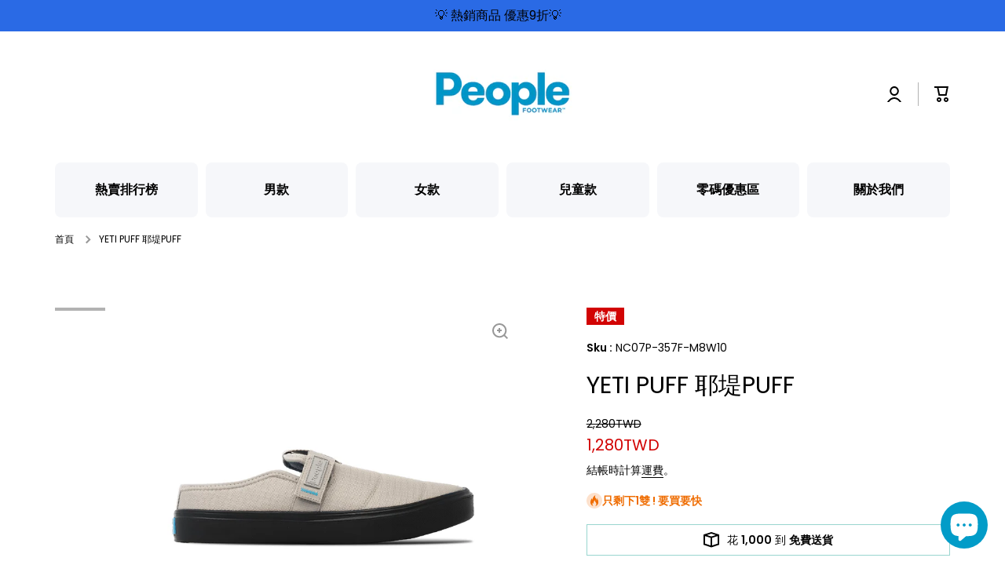

--- FILE ---
content_type: text/html; charset=utf-8
request_url: https://peoplefootwear.tw/products/%E9%9B%B6%E7%A2%BC%E5%84%AA%E6%83%A0-yeti-%E8%80%B6%E5%A0%A4%E7%9A%84%E5%89%AF%E6%9C%AC
body_size: 33800
content:
<!doctype html>
<html class="no-js" lang="zh-TW" data-role="main">
  <head>
<!-- Google tag (gtag.js) -->
<script async src="https://www.googletagmanager.com/gtag/js?id=G-NHEE46JS2Z"></script>
<script>
  window.dataLayer = window.dataLayer || [];
  function gtag(){dataLayer.push(arguments);}
  gtag('js', new Date());

  gtag('config', 'G-NHEE46JS2Z');
</script>    
    <meta charset="utf-8">
    <meta http-equiv="X-UA-Compatible" content="IE=edge">
    <meta name="viewport" content="width=device-width,initial-scale=1">
    <meta name="theme-color" content="">
    <link rel="canonical" href="https://peoplefootwear.tw/products/%e9%9b%b6%e7%a2%bc%e5%84%aa%e6%83%a0-yeti-%e8%80%b6%e5%a0%a4%e7%9a%84%e5%89%af%e6%9c%ac">
    <link rel="preconnect" href="https://cdn.shopify.com" crossorigin><link rel="icon" type="image/png" href="//peoplefootwear.tw/cdn/shop/files/People_LOGO_1000_x_1000_32x32.jpg?v=1662963761"><link rel="preconnect" href="https://fonts.shopifycdn.com" crossorigin><title>
      YETI PUFF 耶堤PUFF
 &ndash; People Footwear TW</title>

    
      <meta name="description" content="獨有 SkyLite™ 材質中底 SuperCush 鞋墊，配有舒適吸濕排汗襯裡 可調節尼龍織帶，搭配 DreamWool材質鞋面 &amp;lt;挑選完美尺寸?&amp;gt;穿半號？請直接選擇大一號！（例：如平常穿 7.5 號，請選 8 號; 若是 7 or 7.5 號都可以的，也請直接選 8 號）喜歡偏寬鬆的舒適感？請選大一號！（例：如平常穿 7 號，請選擇 8 號）穿半號 &amp;amp; 喜歡偏寬鬆舒適感？請選比平常大兩號的尺寸（例：如平常穿 7.5 號，可直接選 9 號）">
    

    

<meta property="og:site_name" content="People Footwear TW">
<meta property="og:url" content="https://peoplefootwear.tw/products/%e9%9b%b6%e7%a2%bc%e5%84%aa%e6%83%a0-yeti-%e8%80%b6%e5%a0%a4%e7%9a%84%e5%89%af%e6%9c%ac">
<meta property="og:title" content="YETI PUFF 耶堤PUFF">
<meta property="og:type" content="product">
<meta property="og:description" content="獨有 SkyLite™ 材質中底 SuperCush 鞋墊，配有舒適吸濕排汗襯裡 可調節尼龍織帶，搭配 DreamWool材質鞋面 &amp;lt;挑選完美尺寸?&amp;gt;穿半號？請直接選擇大一號！（例：如平常穿 7.5 號，請選 8 號; 若是 7 or 7.5 號都可以的，也請直接選 8 號）喜歡偏寬鬆的舒適感？請選大一號！（例：如平常穿 7 號，請選擇 8 號）穿半號 &amp;amp; 喜歡偏寬鬆舒適感？請選比平常大兩號的尺寸（例：如平常穿 7.5 號，可直接選 9 號）"><meta property="og:image" content="http://peoplefootwear.tw/cdn/shop/files/YETIPUFF_ALUMINUM_REALLYBLACK_LATERAL.jpg?v=1697163494">
  <meta property="og:image:secure_url" content="https://peoplefootwear.tw/cdn/shop/files/YETIPUFF_ALUMINUM_REALLYBLACK_LATERAL.jpg?v=1697163494">
  <meta property="og:image:width" content="2048">
  <meta property="og:image:height" content="2048"><meta property="og:price:amount" content="1,280">
  <meta property="og:price:currency" content="TWD"><meta name="twitter:card" content="summary_large_image">
<meta name="twitter:title" content="YETI PUFF 耶堤PUFF">
<meta name="twitter:description" content="獨有 SkyLite™ 材質中底 SuperCush 鞋墊，配有舒適吸濕排汗襯裡 可調節尼龍織帶，搭配 DreamWool材質鞋面 &amp;lt;挑選完美尺寸?&amp;gt;穿半號？請直接選擇大一號！（例：如平常穿 7.5 號，請選 8 號; 若是 7 or 7.5 號都可以的，也請直接選 8 號）喜歡偏寬鬆的舒適感？請選大一號！（例：如平常穿 7 號，請選擇 8 號）穿半號 &amp;amp; 喜歡偏寬鬆舒適感？請選比平常大兩號的尺寸（例：如平常穿 7.5 號，可直接選 9 號）">

    <script src="//peoplefootwear.tw/cdn/shop/t/7/assets/constants.js?v=58251544750838685771704678252" defer="defer"></script>
    <script src="//peoplefootwear.tw/cdn/shop/t/7/assets/pubsub.js?v=158357773527763999511704678255" defer="defer"></script>
    <script src="//peoplefootwear.tw/cdn/shop/t/7/assets/global.js?v=127095085647997701611704678253" defer="defer"></script>
    
    <script>window.performance && window.performance.mark && window.performance.mark('shopify.content_for_header.start');</script><meta name="google-site-verification" content="AJSMR7jsUj3mg0RuqRSlGxKDUvnGMWyet7wAxYji0GI">
<meta name="facebook-domain-verification" content="9dfb6r5nnogm8g06fepp421kvke0yt">
<meta name="facebook-domain-verification" content="5dtk3tom4y2ipzvl5mwcq4xynqr5qo">
<meta name="facebook-domain-verification" content="9dfb6r5nnogm8g06fepp421kvke0yt">
<meta id="shopify-digital-wallet" name="shopify-digital-wallet" content="/53663006902/digital_wallets/dialog">
<link rel="alternate" hreflang="x-default" href="https://peoplefootwear.tw/products/%E9%9B%B6%E7%A2%BC%E5%84%AA%E6%83%A0-yeti-%E8%80%B6%E5%A0%A4%E7%9A%84%E5%89%AF%E6%9C%AC">
<link rel="alternate" hreflang="zh-Hant" href="https://peoplefootwear.tw/products/%E9%9B%B6%E7%A2%BC%E5%84%AA%E6%83%A0-yeti-%E8%80%B6%E5%A0%A4%E7%9A%84%E5%89%AF%E6%9C%AC">
<link rel="alternate" hreflang="en" href="https://peoplefootwear.tw/en/products/%E9%9B%B6%E7%A2%BC%E5%84%AA%E6%83%A0-yeti-%E8%80%B6%E5%A0%A4%E7%9A%84%E5%89%AF%E6%9C%AC">
<link rel="alternate" hreflang="zh-Hant-TW" href="https://peoplefootwear.tw/products/%E9%9B%B6%E7%A2%BC%E5%84%AA%E6%83%A0-yeti-%E8%80%B6%E5%A0%A4%E7%9A%84%E5%89%AF%E6%9C%AC">
<link rel="alternate" type="application/json+oembed" href="https://peoplefootwear.tw/products/%e9%9b%b6%e7%a2%bc%e5%84%aa%e6%83%a0-yeti-%e8%80%b6%e5%a0%a4%e7%9a%84%e5%89%af%e6%9c%ac.oembed">
<script async="async" src="/checkouts/internal/preloads.js?locale=zh-TW"></script>
<script id="shopify-features" type="application/json">{"accessToken":"a471bab5ec8767f43abd19b5c4f05fb3","betas":["rich-media-storefront-analytics"],"domain":"peoplefootwear.tw","predictiveSearch":false,"shopId":53663006902,"locale":"zh-tw"}</script>
<script>var Shopify = Shopify || {};
Shopify.shop = "people-footwear-tw.myshopify.com";
Shopify.locale = "zh-TW";
Shopify.currency = {"active":"TWD","rate":"1.0"};
Shopify.country = "TW";
Shopify.theme = {"name":"已更新 Minion 的副本","id":134052184246,"schema_name":"Minion","schema_version":"2.5.1","theme_store_id":1571,"role":"main"};
Shopify.theme.handle = "null";
Shopify.theme.style = {"id":null,"handle":null};
Shopify.cdnHost = "peoplefootwear.tw/cdn";
Shopify.routes = Shopify.routes || {};
Shopify.routes.root = "/";</script>
<script type="module">!function(o){(o.Shopify=o.Shopify||{}).modules=!0}(window);</script>
<script>!function(o){function n(){var o=[];function n(){o.push(Array.prototype.slice.apply(arguments))}return n.q=o,n}var t=o.Shopify=o.Shopify||{};t.loadFeatures=n(),t.autoloadFeatures=n()}(window);</script>
<script id="shop-js-analytics" type="application/json">{"pageType":"product"}</script>
<script defer="defer" async type="module" src="//peoplefootwear.tw/cdn/shopifycloud/shop-js/modules/v2/client.init-shop-cart-sync_CaiaFhqz.zh-TW.esm.js"></script>
<script defer="defer" async type="module" src="//peoplefootwear.tw/cdn/shopifycloud/shop-js/modules/v2/chunk.common_D2dUwcVR.esm.js"></script>
<script defer="defer" async type="module" src="//peoplefootwear.tw/cdn/shopifycloud/shop-js/modules/v2/chunk.modal_CdafGFEy.esm.js"></script>
<script type="module">
  await import("//peoplefootwear.tw/cdn/shopifycloud/shop-js/modules/v2/client.init-shop-cart-sync_CaiaFhqz.zh-TW.esm.js");
await import("//peoplefootwear.tw/cdn/shopifycloud/shop-js/modules/v2/chunk.common_D2dUwcVR.esm.js");
await import("//peoplefootwear.tw/cdn/shopifycloud/shop-js/modules/v2/chunk.modal_CdafGFEy.esm.js");

  window.Shopify.SignInWithShop?.initShopCartSync?.({"fedCMEnabled":true,"windoidEnabled":true});

</script>
<script>(function() {
  var isLoaded = false;
  function asyncLoad() {
    if (isLoaded) return;
    isLoaded = true;
    var urls = ["\/\/cdn.shopify.com\/proxy\/fcc9870b15743e1fd4d157f1b4d1c21fe14ba2bae4cc8c9a6edd6851020585ca\/app.akocommerce.com\/store\/script.js?shop=people-footwear-tw.myshopify.com\u0026sp-cache-control=cHVibGljLCBtYXgtYWdlPTkwMA","\/\/shopify.privy.com\/widget.js?shop=people-footwear-tw.myshopify.com","https:\/\/widget.tagembed.com\/embed.min.js?shop=people-footwear-tw.myshopify.com"];
    for (var i = 0; i < urls.length; i++) {
      var s = document.createElement('script');
      s.type = 'text/javascript';
      s.async = true;
      s.src = urls[i];
      var x = document.getElementsByTagName('script')[0];
      x.parentNode.insertBefore(s, x);
    }
  };
  if(window.attachEvent) {
    window.attachEvent('onload', asyncLoad);
  } else {
    window.addEventListener('load', asyncLoad, false);
  }
})();</script>
<script id="__st">var __st={"a":53663006902,"offset":28800,"reqid":"17fd580c-9a75-4f6d-b82c-9cc32b2518df-1769203075","pageurl":"peoplefootwear.tw\/products\/%E9%9B%B6%E7%A2%BC%E5%84%AA%E6%83%A0-yeti-%E8%80%B6%E5%A0%A4%E7%9A%84%E5%89%AF%E6%9C%AC","u":"fb58575a1603","p":"product","rtyp":"product","rid":7682023129270};</script>
<script>window.ShopifyPaypalV4VisibilityTracking = true;</script>
<script id="form-persister">!function(){'use strict';const t='contact',e='new_comment',n=[[t,t],['blogs',e],['comments',e],[t,'customer']],o='password',r='form_key',c=['recaptcha-v3-token','g-recaptcha-response','h-captcha-response',o],s=()=>{try{return window.sessionStorage}catch{return}},i='__shopify_v',u=t=>t.elements[r],a=function(){const t=[...n].map((([t,e])=>`form[action*='/${t}']:not([data-nocaptcha='true']) input[name='form_type'][value='${e}']`)).join(',');var e;return e=t,()=>e?[...document.querySelectorAll(e)].map((t=>t.form)):[]}();function m(t){const e=u(t);a().includes(t)&&(!e||!e.value)&&function(t){try{if(!s())return;!function(t){const e=s();if(!e)return;const n=u(t);if(!n)return;const o=n.value;o&&e.removeItem(o)}(t);const e=Array.from(Array(32),(()=>Math.random().toString(36)[2])).join('');!function(t,e){u(t)||t.append(Object.assign(document.createElement('input'),{type:'hidden',name:r})),t.elements[r].value=e}(t,e),function(t,e){const n=s();if(!n)return;const r=[...t.querySelectorAll(`input[type='${o}']`)].map((({name:t})=>t)),u=[...c,...r],a={};for(const[o,c]of new FormData(t).entries())u.includes(o)||(a[o]=c);n.setItem(e,JSON.stringify({[i]:1,action:t.action,data:a}))}(t,e)}catch(e){console.error('failed to persist form',e)}}(t)}const f=t=>{if('true'===t.dataset.persistBound)return;const e=function(t,e){const n=function(t){return'function'==typeof t.submit?t.submit:HTMLFormElement.prototype.submit}(t).bind(t);return function(){let t;return()=>{t||(t=!0,(()=>{try{e(),n()}catch(t){(t=>{console.error('form submit failed',t)})(t)}})(),setTimeout((()=>t=!1),250))}}()}(t,(()=>{m(t)}));!function(t,e){if('function'==typeof t.submit&&'function'==typeof e)try{t.submit=e}catch{}}(t,e),t.addEventListener('submit',(t=>{t.preventDefault(),e()})),t.dataset.persistBound='true'};!function(){function t(t){const e=(t=>{const e=t.target;return e instanceof HTMLFormElement?e:e&&e.form})(t);e&&m(e)}document.addEventListener('submit',t),document.addEventListener('DOMContentLoaded',(()=>{const e=a();for(const t of e)f(t);var n;n=document.body,new window.MutationObserver((t=>{for(const e of t)if('childList'===e.type&&e.addedNodes.length)for(const t of e.addedNodes)1===t.nodeType&&'FORM'===t.tagName&&a().includes(t)&&f(t)})).observe(n,{childList:!0,subtree:!0,attributes:!1}),document.removeEventListener('submit',t)}))}()}();</script>
<script integrity="sha256-4kQ18oKyAcykRKYeNunJcIwy7WH5gtpwJnB7kiuLZ1E=" data-source-attribution="shopify.loadfeatures" defer="defer" src="//peoplefootwear.tw/cdn/shopifycloud/storefront/assets/storefront/load_feature-a0a9edcb.js" crossorigin="anonymous"></script>
<script data-source-attribution="shopify.dynamic_checkout.dynamic.init">var Shopify=Shopify||{};Shopify.PaymentButton=Shopify.PaymentButton||{isStorefrontPortableWallets:!0,init:function(){window.Shopify.PaymentButton.init=function(){};var t=document.createElement("script");t.src="https://peoplefootwear.tw/cdn/shopifycloud/portable-wallets/latest/portable-wallets.zh-tw.js",t.type="module",document.head.appendChild(t)}};
</script>
<script data-source-attribution="shopify.dynamic_checkout.buyer_consent">
  function portableWalletsHideBuyerConsent(e){var t=document.getElementById("shopify-buyer-consent"),n=document.getElementById("shopify-subscription-policy-button");t&&n&&(t.classList.add("hidden"),t.setAttribute("aria-hidden","true"),n.removeEventListener("click",e))}function portableWalletsShowBuyerConsent(e){var t=document.getElementById("shopify-buyer-consent"),n=document.getElementById("shopify-subscription-policy-button");t&&n&&(t.classList.remove("hidden"),t.removeAttribute("aria-hidden"),n.addEventListener("click",e))}window.Shopify?.PaymentButton&&(window.Shopify.PaymentButton.hideBuyerConsent=portableWalletsHideBuyerConsent,window.Shopify.PaymentButton.showBuyerConsent=portableWalletsShowBuyerConsent);
</script>
<script data-source-attribution="shopify.dynamic_checkout.cart.bootstrap">document.addEventListener("DOMContentLoaded",(function(){function t(){return document.querySelector("shopify-accelerated-checkout-cart, shopify-accelerated-checkout")}if(t())Shopify.PaymentButton.init();else{new MutationObserver((function(e,n){t()&&(Shopify.PaymentButton.init(),n.disconnect())})).observe(document.body,{childList:!0,subtree:!0})}}));
</script>
<script id="sections-script" data-sections="main-product,footer" defer="defer" src="//peoplefootwear.tw/cdn/shop/t/7/compiled_assets/scripts.js?v=1451"></script>
<script>window.performance && window.performance.mark && window.performance.mark('shopify.content_for_header.end');</script>

    
    <style data-shopify>    
      @font-face {
  font-family: Poppins;
  font-weight: 400;
  font-style: normal;
  font-display: swap;
  src: url("//peoplefootwear.tw/cdn/fonts/poppins/poppins_n4.0ba78fa5af9b0e1a374041b3ceaadf0a43b41362.woff2") format("woff2"),
       url("//peoplefootwear.tw/cdn/fonts/poppins/poppins_n4.214741a72ff2596839fc9760ee7a770386cf16ca.woff") format("woff");
}

@font-face {
  font-family: Poppins;
  font-weight: 600;
  font-style: normal;
  font-display: swap;
  src: url("//peoplefootwear.tw/cdn/fonts/poppins/poppins_n6.aa29d4918bc243723d56b59572e18228ed0786f6.woff2") format("woff2"),
       url("//peoplefootwear.tw/cdn/fonts/poppins/poppins_n6.5f815d845fe073750885d5b7e619ee00e8111208.woff") format("woff");
}

@font-face {
  font-family: Poppins;
  font-weight: 400;
  font-style: italic;
  font-display: swap;
  src: url("//peoplefootwear.tw/cdn/fonts/poppins/poppins_i4.846ad1e22474f856bd6b81ba4585a60799a9f5d2.woff2") format("woff2"),
       url("//peoplefootwear.tw/cdn/fonts/poppins/poppins_i4.56b43284e8b52fc64c1fd271f289a39e8477e9ec.woff") format("woff");
}

      @font-face {
  font-family: Poppins;
  font-weight: 600;
  font-style: italic;
  font-display: swap;
  src: url("//peoplefootwear.tw/cdn/fonts/poppins/poppins_i6.bb8044d6203f492888d626dafda3c2999253e8e9.woff2") format("woff2"),
       url("//peoplefootwear.tw/cdn/fonts/poppins/poppins_i6.e233dec1a61b1e7dead9f920159eda42280a02c3.woff") format("woff");
}

      @font-face {
  font-family: Poppins;
  font-weight: 400;
  font-style: normal;
  font-display: swap;
  src: url("//peoplefootwear.tw/cdn/fonts/poppins/poppins_n4.0ba78fa5af9b0e1a374041b3ceaadf0a43b41362.woff2") format("woff2"),
       url("//peoplefootwear.tw/cdn/fonts/poppins/poppins_n4.214741a72ff2596839fc9760ee7a770386cf16ca.woff") format("woff");
}

    
      :root {
    	--duration-short: .2s;
        --duration-medium: .3s;
    	--duration-large: .5s;
    	--animation-bezier: ease;
    	--zoom-animation-bezier: cubic-bezier(.15,.75,.5,1);
    
        --animation-type: cubic-bezier(0, 0, 0.3, 1);
        --animation-time: .5s;

        --product-thumbnail_move-up: 0.35s;
        --product-thumbnail_move-up_type: linear;
        --product-thumbnail-button_opacity_hover: 0.15s;
        --product-thumbnail-button_opacity_over: 0.3s;
        --product-thumbnail-button_opacity_type: linear;
        --product-thumbnail-button_move: 0.35s;
        --product-thumbnail-button_move_type: linear;

        --font-heading-family: Poppins, sans-serif;
        --font-heading-style: normal;
        --font-heading-weight: 400;
    
        --font-body-family: Poppins, sans-serif;
        --font-body-style: normal;
        --font-body-weight: 400;
    	--font-body-bold-weight: 600;
    	--font-button-weight: 400;
    
    	--font-heading-scale: 1.0;
        --font-body-scale: 1.0;
    
        --font-body-size: calc(16px * var(--font-body-scale));
        --font-body-line-height: 130%;
        --font-body2-size: calc(14px * var(--font-body-scale));
        --font-body2-line-height: 130%;
        --font-body3-size: calc(12px * var(--font-body-scale));
        --font-body3-line-height: 130%;
        --font-body4-size: calc(10px * var(--font-body-scale));
        --font-body4-line-height: 130%;

        --color-body-background: #ffffff;
        --color-secondary-background: #2a6ae5;
      	--color-section-background: var(--color-secondary-background);--color-simple-dropdown: #ffffff;
    	--color-vertical-menu-dropdown: #ffffff;

        --color-base:#000000;
    	--color-base-rgb: 0, 0, 0;
        --color-accent:#000000;
        --color-subheading: var(--color-accent);
        --color-text-link:#000000;

        --color-price: #000000;
        --color-old-price: #d20404;
        --color-lines-borders: rgba(0, 0, 0, 0.3);
        --color-input-background: #f2f2f2;
        --color-input-text: #000000;
        --color-input-background-active: var(--color-body-background);
        --opacity-icons: 0.4;

    	--mobile-focus-color: rgba(0, 0, 0, 0.04);

    	--shadow: 0px 4px 20px rgba(22, 19, 69, 0.13);--auto-text-color-button-light:#ffffff;
    	--auto-text-color-button-dark:var(--color-base);
    	--auto-input-color-active-border-light: rgba(255,255,255,0.3);
    	--auto-input-color-active-border-dark:rgba(var(--color-base-rgb),0.3);--auto-text-color-input-light:#ffffff;
    	--auto-text-color-input-dark:var(--color-input-text);--auto-text-color-accent: #ffffff
   		
;--auto-text-color--with-base-color: #ffffff;--radius: 0px;
    	--radius-input: 8px;
    	--radius-button: 8px;
    	--radius-badge:0;
    	--radius-checkbox:0;
        --radius-menu: 8px;

        --color-badge-1:#d20404;--color-badge-1-text: var(--auto-text-color-button-light);--color-badge-2:#ef6c00;--color-badge-2-text: var(--auto-text-color-button-light);--color-badge-3:#000000;--color-badge-3-text: var(--auto-text-color-button-light);--color-free-delivery-bar: #99D5CF;
      
    	--color-error: #d20404;
    
        --form_field-height: 50px;
        
        --page-width: 1300px;
        --page-padding: 20px;

        --sections-top-spacing:100px;
    	--sections-top-spacing-mobile:80px;
		--sections-top-spacing--medium:80px;
    	--sections-top-spacing--medium-mobile:60px;
		--sections-top-spacing--small:40px;
    	--sections-top-spacing--small-mobile:40px;

        --padding1: 10px;
        --padding2: 20px;
        --padding3: 30px;
        --padding4: 40px;
    	--padding5: 60px;
      }

      *,
      *::before,
      *::after {
      	box-sizing: border-box;
      }
      html {
        box-sizing: border-box;
        height: 100%;
     	-webkit-tap-highlight-color: transparent;
    	scroll-behavior: smooth;
      }
      body {
        display: grid;
        grid-template-rows: auto auto 1fr auto;
        grid-template-columns: 100%;
        min-height: 100%;
        margin: 0;
        font-size: var(--font-body-size);
        line-height: var(--font-body-line-height);
        color: var(--color-base);
    	background: var(--color-body-background);
        font-family: var(--font-body-family);
        font-style: var(--font-body-style);
        font-weight: var(--font-body-weight);
        -webkit-text-size-adjust: none;
    	text-size-adjust: none;
    	overflow-x: hidden;
      }.btn{
        --background: var(--color-accent);--color: var(--auto-text-color-button-light);
    	--fill: var(--auto-text-color-button-light);}.btn--secondary{
        --background: var(--color-base);--color: var(--auto-text-color-button-light);
    	--fill: var(--auto-text-color-button-light);}
    
    .visually-hidden {
      position: absolute!important;
      overflow: hidden;
      margin: -1px;
      border: 0;
      clip: rect(0 0 0 0);
      word-wrap: normal!important;
    }
    .visually-hidden:not(:focus),
    .visually-hidden:not(:focus-visible){
      width: 1px;
      height: 1px;
      padding: 0;
    }
    .announcement-bar{
      opacity:0;
    }
    .popup-modal{
      display: none;
    }.js #MainContent{
      opacity:0;
      transition: opacity 1s var(--animation-bezier);
    }
    .js.dom-loaded #MainContent{
      opacity:1;
    }.js img.image-show--fadein{
      opacity:0;
      transition: opacity 1s var(--animation-bezier);
    }
    .js img.image-show--fadein.image-loaded{
      opacity: 1;
    }</style>

    <link href="//peoplefootwear.tw/cdn/shop/t/7/assets/base.css?v=133672069875853754191704678255" rel="stylesheet" type="text/css" media="all" />
    
<link rel="preload" as="font" href="//peoplefootwear.tw/cdn/fonts/poppins/poppins_n4.0ba78fa5af9b0e1a374041b3ceaadf0a43b41362.woff2" type="font/woff2" crossorigin><link rel="preload" as="font" href="//peoplefootwear.tw/cdn/fonts/poppins/poppins_n4.0ba78fa5af9b0e1a374041b3ceaadf0a43b41362.woff2" type="font/woff2" crossorigin><link rel="stylesheet" href="//peoplefootwear.tw/cdn/shop/t/7/assets/component-predictive-search.css?v=169156080147452933411704678253" media="print" onload="this.media='all'"><script>
      document.documentElement.className = document.documentElement.className.replace('no-js', 'js');
      if (Shopify.designMode) {
        document.documentElement.classList.add('shopify-design-mode');
      }
      document.addEventListener("DOMContentLoaded", function(event) {
        document.documentElement.classList.add('dom-loaded');
        setTimeout(function(){document.querySelector('footer').classList.add('footer-loaded')}, 700);
      });
    </script>
  <script src="https://cdn.shopify.com/extensions/e8878072-2f6b-4e89-8082-94b04320908d/inbox-1254/assets/inbox-chat-loader.js" type="text/javascript" defer="defer"></script>
<link href="https://monorail-edge.shopifysvc.com" rel="dns-prefetch">
<script>(function(){if ("sendBeacon" in navigator && "performance" in window) {try {var session_token_from_headers = performance.getEntriesByType('navigation')[0].serverTiming.find(x => x.name == '_s').description;} catch {var session_token_from_headers = undefined;}var session_cookie_matches = document.cookie.match(/_shopify_s=([^;]*)/);var session_token_from_cookie = session_cookie_matches && session_cookie_matches.length === 2 ? session_cookie_matches[1] : "";var session_token = session_token_from_headers || session_token_from_cookie || "";function handle_abandonment_event(e) {var entries = performance.getEntries().filter(function(entry) {return /monorail-edge.shopifysvc.com/.test(entry.name);});if (!window.abandonment_tracked && entries.length === 0) {window.abandonment_tracked = true;var currentMs = Date.now();var navigation_start = performance.timing.navigationStart;var payload = {shop_id: 53663006902,url: window.location.href,navigation_start,duration: currentMs - navigation_start,session_token,page_type: "product"};window.navigator.sendBeacon("https://monorail-edge.shopifysvc.com/v1/produce", JSON.stringify({schema_id: "online_store_buyer_site_abandonment/1.1",payload: payload,metadata: {event_created_at_ms: currentMs,event_sent_at_ms: currentMs}}));}}window.addEventListener('pagehide', handle_abandonment_event);}}());</script>
<script id="web-pixels-manager-setup">(function e(e,d,r,n,o){if(void 0===o&&(o={}),!Boolean(null===(a=null===(i=window.Shopify)||void 0===i?void 0:i.analytics)||void 0===a?void 0:a.replayQueue)){var i,a;window.Shopify=window.Shopify||{};var t=window.Shopify;t.analytics=t.analytics||{};var s=t.analytics;s.replayQueue=[],s.publish=function(e,d,r){return s.replayQueue.push([e,d,r]),!0};try{self.performance.mark("wpm:start")}catch(e){}var l=function(){var e={modern:/Edge?\/(1{2}[4-9]|1[2-9]\d|[2-9]\d{2}|\d{4,})\.\d+(\.\d+|)|Firefox\/(1{2}[4-9]|1[2-9]\d|[2-9]\d{2}|\d{4,})\.\d+(\.\d+|)|Chrom(ium|e)\/(9{2}|\d{3,})\.\d+(\.\d+|)|(Maci|X1{2}).+ Version\/(15\.\d+|(1[6-9]|[2-9]\d|\d{3,})\.\d+)([,.]\d+|)( \(\w+\)|)( Mobile\/\w+|) Safari\/|Chrome.+OPR\/(9{2}|\d{3,})\.\d+\.\d+|(CPU[ +]OS|iPhone[ +]OS|CPU[ +]iPhone|CPU IPhone OS|CPU iPad OS)[ +]+(15[._]\d+|(1[6-9]|[2-9]\d|\d{3,})[._]\d+)([._]\d+|)|Android:?[ /-](13[3-9]|1[4-9]\d|[2-9]\d{2}|\d{4,})(\.\d+|)(\.\d+|)|Android.+Firefox\/(13[5-9]|1[4-9]\d|[2-9]\d{2}|\d{4,})\.\d+(\.\d+|)|Android.+Chrom(ium|e)\/(13[3-9]|1[4-9]\d|[2-9]\d{2}|\d{4,})\.\d+(\.\d+|)|SamsungBrowser\/([2-9]\d|\d{3,})\.\d+/,legacy:/Edge?\/(1[6-9]|[2-9]\d|\d{3,})\.\d+(\.\d+|)|Firefox\/(5[4-9]|[6-9]\d|\d{3,})\.\d+(\.\d+|)|Chrom(ium|e)\/(5[1-9]|[6-9]\d|\d{3,})\.\d+(\.\d+|)([\d.]+$|.*Safari\/(?![\d.]+ Edge\/[\d.]+$))|(Maci|X1{2}).+ Version\/(10\.\d+|(1[1-9]|[2-9]\d|\d{3,})\.\d+)([,.]\d+|)( \(\w+\)|)( Mobile\/\w+|) Safari\/|Chrome.+OPR\/(3[89]|[4-9]\d|\d{3,})\.\d+\.\d+|(CPU[ +]OS|iPhone[ +]OS|CPU[ +]iPhone|CPU IPhone OS|CPU iPad OS)[ +]+(10[._]\d+|(1[1-9]|[2-9]\d|\d{3,})[._]\d+)([._]\d+|)|Android:?[ /-](13[3-9]|1[4-9]\d|[2-9]\d{2}|\d{4,})(\.\d+|)(\.\d+|)|Mobile Safari.+OPR\/([89]\d|\d{3,})\.\d+\.\d+|Android.+Firefox\/(13[5-9]|1[4-9]\d|[2-9]\d{2}|\d{4,})\.\d+(\.\d+|)|Android.+Chrom(ium|e)\/(13[3-9]|1[4-9]\d|[2-9]\d{2}|\d{4,})\.\d+(\.\d+|)|Android.+(UC? ?Browser|UCWEB|U3)[ /]?(15\.([5-9]|\d{2,})|(1[6-9]|[2-9]\d|\d{3,})\.\d+)\.\d+|SamsungBrowser\/(5\.\d+|([6-9]|\d{2,})\.\d+)|Android.+MQ{2}Browser\/(14(\.(9|\d{2,})|)|(1[5-9]|[2-9]\d|\d{3,})(\.\d+|))(\.\d+|)|K[Aa][Ii]OS\/(3\.\d+|([4-9]|\d{2,})\.\d+)(\.\d+|)/},d=e.modern,r=e.legacy,n=navigator.userAgent;return n.match(d)?"modern":n.match(r)?"legacy":"unknown"}(),u="modern"===l?"modern":"legacy",c=(null!=n?n:{modern:"",legacy:""})[u],f=function(e){return[e.baseUrl,"/wpm","/b",e.hashVersion,"modern"===e.buildTarget?"m":"l",".js"].join("")}({baseUrl:d,hashVersion:r,buildTarget:u}),m=function(e){var d=e.version,r=e.bundleTarget,n=e.surface,o=e.pageUrl,i=e.monorailEndpoint;return{emit:function(e){var a=e.status,t=e.errorMsg,s=(new Date).getTime(),l=JSON.stringify({metadata:{event_sent_at_ms:s},events:[{schema_id:"web_pixels_manager_load/3.1",payload:{version:d,bundle_target:r,page_url:o,status:a,surface:n,error_msg:t},metadata:{event_created_at_ms:s}}]});if(!i)return console&&console.warn&&console.warn("[Web Pixels Manager] No Monorail endpoint provided, skipping logging."),!1;try{return self.navigator.sendBeacon.bind(self.navigator)(i,l)}catch(e){}var u=new XMLHttpRequest;try{return u.open("POST",i,!0),u.setRequestHeader("Content-Type","text/plain"),u.send(l),!0}catch(e){return console&&console.warn&&console.warn("[Web Pixels Manager] Got an unhandled error while logging to Monorail."),!1}}}}({version:r,bundleTarget:l,surface:e.surface,pageUrl:self.location.href,monorailEndpoint:e.monorailEndpoint});try{o.browserTarget=l,function(e){var d=e.src,r=e.async,n=void 0===r||r,o=e.onload,i=e.onerror,a=e.sri,t=e.scriptDataAttributes,s=void 0===t?{}:t,l=document.createElement("script"),u=document.querySelector("head"),c=document.querySelector("body");if(l.async=n,l.src=d,a&&(l.integrity=a,l.crossOrigin="anonymous"),s)for(var f in s)if(Object.prototype.hasOwnProperty.call(s,f))try{l.dataset[f]=s[f]}catch(e){}if(o&&l.addEventListener("load",o),i&&l.addEventListener("error",i),u)u.appendChild(l);else{if(!c)throw new Error("Did not find a head or body element to append the script");c.appendChild(l)}}({src:f,async:!0,onload:function(){if(!function(){var e,d;return Boolean(null===(d=null===(e=window.Shopify)||void 0===e?void 0:e.analytics)||void 0===d?void 0:d.initialized)}()){var d=window.webPixelsManager.init(e)||void 0;if(d){var r=window.Shopify.analytics;r.replayQueue.forEach((function(e){var r=e[0],n=e[1],o=e[2];d.publishCustomEvent(r,n,o)})),r.replayQueue=[],r.publish=d.publishCustomEvent,r.visitor=d.visitor,r.initialized=!0}}},onerror:function(){return m.emit({status:"failed",errorMsg:"".concat(f," has failed to load")})},sri:function(e){var d=/^sha384-[A-Za-z0-9+/=]+$/;return"string"==typeof e&&d.test(e)}(c)?c:"",scriptDataAttributes:o}),m.emit({status:"loading"})}catch(e){m.emit({status:"failed",errorMsg:(null==e?void 0:e.message)||"Unknown error"})}}})({shopId: 53663006902,storefrontBaseUrl: "https://peoplefootwear.tw",extensionsBaseUrl: "https://extensions.shopifycdn.com/cdn/shopifycloud/web-pixels-manager",monorailEndpoint: "https://monorail-edge.shopifysvc.com/unstable/produce_batch",surface: "storefront-renderer",enabledBetaFlags: ["2dca8a86"],webPixelsConfigList: [{"id":"490045622","configuration":"{\"config\":\"{\\\"pixel_id\\\":\\\"G-NHEE46JS2Z\\\",\\\"target_country\\\":\\\"TW\\\",\\\"gtag_events\\\":[{\\\"type\\\":\\\"search\\\",\\\"action_label\\\":[\\\"G-NHEE46JS2Z\\\",\\\"AW-460195820\\\/j_tsCKyymJ8YEOyPuNsB\\\"]},{\\\"type\\\":\\\"begin_checkout\\\",\\\"action_label\\\":[\\\"G-NHEE46JS2Z\\\",\\\"AW-460195820\\\/KoeHCKqzmJ8YEOyPuNsB\\\"]},{\\\"type\\\":\\\"view_item\\\",\\\"action_label\\\":[\\\"G-NHEE46JS2Z\\\",\\\"AW-460195820\\\/DjkmCKmymJ8YEOyPuNsB\\\",\\\"MC-RSGNLPBTV4\\\"]},{\\\"type\\\":\\\"purchase\\\",\\\"action_label\\\":[\\\"G-NHEE46JS2Z\\\",\\\"AW-460195820\\\/Nc1jCPGvmJ8YEOyPuNsB\\\",\\\"MC-RSGNLPBTV4\\\"]},{\\\"type\\\":\\\"page_view\\\",\\\"action_label\\\":[\\\"G-NHEE46JS2Z\\\",\\\"AW-460195820\\\/1viDCKaymJ8YEOyPuNsB\\\",\\\"MC-RSGNLPBTV4\\\"]},{\\\"type\\\":\\\"add_payment_info\\\",\\\"action_label\\\":[\\\"G-NHEE46JS2Z\\\",\\\"AW-460195820\\\/UOsqCJy0mJ8YEOyPuNsB\\\"]},{\\\"type\\\":\\\"add_to_cart\\\",\\\"action_label\\\":[\\\"G-NHEE46JS2Z\\\",\\\"AW-460195820\\\/5QbRCK-ymJ8YEOyPuNsB\\\"]}],\\\"enable_monitoring_mode\\\":false}\"}","eventPayloadVersion":"v1","runtimeContext":"OPEN","scriptVersion":"b2a88bafab3e21179ed38636efcd8a93","type":"APP","apiClientId":1780363,"privacyPurposes":[],"dataSharingAdjustments":{"protectedCustomerApprovalScopes":["read_customer_address","read_customer_email","read_customer_name","read_customer_personal_data","read_customer_phone"]}},{"id":"224067766","configuration":"{\"pixel_id\":\"435431581169102\",\"pixel_type\":\"facebook_pixel\",\"metaapp_system_user_token\":\"-\"}","eventPayloadVersion":"v1","runtimeContext":"OPEN","scriptVersion":"ca16bc87fe92b6042fbaa3acc2fbdaa6","type":"APP","apiClientId":2329312,"privacyPurposes":["ANALYTICS","MARKETING","SALE_OF_DATA"],"dataSharingAdjustments":{"protectedCustomerApprovalScopes":["read_customer_address","read_customer_email","read_customer_name","read_customer_personal_data","read_customer_phone"]}},{"id":"15696054","configuration":"{\"myshopifyDomain\":\"people-footwear-tw.myshopify.com\"}","eventPayloadVersion":"v1","runtimeContext":"STRICT","scriptVersion":"23b97d18e2aa74363140dc29c9284e87","type":"APP","apiClientId":2775569,"privacyPurposes":["ANALYTICS","MARKETING","SALE_OF_DATA"],"dataSharingAdjustments":{"protectedCustomerApprovalScopes":["read_customer_address","read_customer_email","read_customer_name","read_customer_phone","read_customer_personal_data"]}},{"id":"shopify-app-pixel","configuration":"{}","eventPayloadVersion":"v1","runtimeContext":"STRICT","scriptVersion":"0450","apiClientId":"shopify-pixel","type":"APP","privacyPurposes":["ANALYTICS","MARKETING"]},{"id":"shopify-custom-pixel","eventPayloadVersion":"v1","runtimeContext":"LAX","scriptVersion":"0450","apiClientId":"shopify-pixel","type":"CUSTOM","privacyPurposes":["ANALYTICS","MARKETING"]}],isMerchantRequest: false,initData: {"shop":{"name":"People Footwear TW","paymentSettings":{"currencyCode":"TWD"},"myshopifyDomain":"people-footwear-tw.myshopify.com","countryCode":"TW","storefrontUrl":"https:\/\/peoplefootwear.tw"},"customer":null,"cart":null,"checkout":null,"productVariants":[{"price":{"amount":1280.0,"currencyCode":"TWD"},"product":{"title":"YETI PUFF 耶堤PUFF","vendor":"People Footwear Official Site","id":"7682023129270","untranslatedTitle":"YETI PUFF 耶堤PUFF","url":"\/products\/%E9%9B%B6%E7%A2%BC%E5%84%AA%E6%83%A0-yeti-%E8%80%B6%E5%A0%A4%E7%9A%84%E5%89%AF%E6%9C%AC","type":"Shoes"},"id":"42413339115702","image":{"src":"\/\/peoplefootwear.tw\/cdn\/shop\/files\/YETIPUFF_ALUMINUM_REALLYBLACK_LATERAL.jpg?v=1697163494"},"sku":"","title":"灰鋁\/極黑 \/ M3\/W5","untranslatedTitle":"灰鋁\/極黑 \/ M3\/W5"},{"price":{"amount":1280.0,"currencyCode":"TWD"},"product":{"title":"YETI PUFF 耶堤PUFF","vendor":"People Footwear Official Site","id":"7682023129270","untranslatedTitle":"YETI PUFF 耶堤PUFF","url":"\/products\/%E9%9B%B6%E7%A2%BC%E5%84%AA%E6%83%A0-yeti-%E8%80%B6%E5%A0%A4%E7%9A%84%E5%89%AF%E6%9C%AC","type":"Shoes"},"id":"42413339148470","image":{"src":"\/\/peoplefootwear.tw\/cdn\/shop\/files\/YETIPUFF_ALUMINUM_REALLYBLACK_LATERAL.jpg?v=1697163494"},"sku":"","title":"灰鋁\/極黑 \/ M4\/W6","untranslatedTitle":"灰鋁\/極黑 \/ M4\/W6"},{"price":{"amount":1280.0,"currencyCode":"TWD"},"product":{"title":"YETI PUFF 耶堤PUFF","vendor":"People Footwear Official Site","id":"7682023129270","untranslatedTitle":"YETI PUFF 耶堤PUFF","url":"\/products\/%E9%9B%B6%E7%A2%BC%E5%84%AA%E6%83%A0-yeti-%E8%80%B6%E5%A0%A4%E7%9A%84%E5%89%AF%E6%9C%AC","type":"Shoes"},"id":"42413339181238","image":{"src":"\/\/peoplefootwear.tw\/cdn\/shop\/files\/YETIPUFF_ALUMINUM_REALLYBLACK_LATERAL.jpg?v=1697163494"},"sku":"","title":"灰鋁\/極黑 \/ M5\/W7","untranslatedTitle":"灰鋁\/極黑 \/ M5\/W7"},{"price":{"amount":1280.0,"currencyCode":"TWD"},"product":{"title":"YETI PUFF 耶堤PUFF","vendor":"People Footwear Official Site","id":"7682023129270","untranslatedTitle":"YETI PUFF 耶堤PUFF","url":"\/products\/%E9%9B%B6%E7%A2%BC%E5%84%AA%E6%83%A0-yeti-%E8%80%B6%E5%A0%A4%E7%9A%84%E5%89%AF%E6%9C%AC","type":"Shoes"},"id":"42413339214006","image":{"src":"\/\/peoplefootwear.tw\/cdn\/shop\/files\/YETIPUFF_ALUMINUM_REALLYBLACK_LATERAL.jpg?v=1697163494"},"sku":"","title":"灰鋁\/極黑 \/ M6\/W8","untranslatedTitle":"灰鋁\/極黑 \/ M6\/W8"},{"price":{"amount":1280.0,"currencyCode":"TWD"},"product":{"title":"YETI PUFF 耶堤PUFF","vendor":"People Footwear Official Site","id":"7682023129270","untranslatedTitle":"YETI PUFF 耶堤PUFF","url":"\/products\/%E9%9B%B6%E7%A2%BC%E5%84%AA%E6%83%A0-yeti-%E8%80%B6%E5%A0%A4%E7%9A%84%E5%89%AF%E6%9C%AC","type":"Shoes"},"id":"42413356187830","image":{"src":"\/\/peoplefootwear.tw\/cdn\/shop\/files\/YETIPUFF_ALUMINUM_REALLYBLACK_LATERAL.jpg?v=1697163494"},"sku":"","title":"灰鋁\/極黑 \/ M7\/W9","untranslatedTitle":"灰鋁\/極黑 \/ M7\/W9"},{"price":{"amount":1280.0,"currencyCode":"TWD"},"product":{"title":"YETI PUFF 耶堤PUFF","vendor":"People Footwear Official Site","id":"7682023129270","untranslatedTitle":"YETI PUFF 耶堤PUFF","url":"\/products\/%E9%9B%B6%E7%A2%BC%E5%84%AA%E6%83%A0-yeti-%E8%80%B6%E5%A0%A4%E7%9A%84%E5%89%AF%E6%9C%AC","type":"Shoes"},"id":"42413339246774","image":{"src":"\/\/peoplefootwear.tw\/cdn\/shop\/files\/YETIPUFF_ALUMINUM_REALLYBLACK_LATERAL.jpg?v=1697163494"},"sku":"NC07P-357F-M8W10","title":"灰鋁\/極黑 \/ M8\/W10","untranslatedTitle":"灰鋁\/極黑 \/ M8\/W10"},{"price":{"amount":1280.0,"currencyCode":"TWD"},"product":{"title":"YETI PUFF 耶堤PUFF","vendor":"People Footwear Official Site","id":"7682023129270","untranslatedTitle":"YETI PUFF 耶堤PUFF","url":"\/products\/%E9%9B%B6%E7%A2%BC%E5%84%AA%E6%83%A0-yeti-%E8%80%B6%E5%A0%A4%E7%9A%84%E5%89%AF%E6%9C%AC","type":"Shoes"},"id":"42413339279542","image":{"src":"\/\/peoplefootwear.tw\/cdn\/shop\/files\/YETIPUFF_ALUMINUM_REALLYBLACK_LATERAL.jpg?v=1697163494"},"sku":"NC07P-357F-M9","title":"灰鋁\/極黑 \/ M9","untranslatedTitle":"灰鋁\/極黑 \/ M9"},{"price":{"amount":1280.0,"currencyCode":"TWD"},"product":{"title":"YETI PUFF 耶堤PUFF","vendor":"People Footwear Official Site","id":"7682023129270","untranslatedTitle":"YETI PUFF 耶堤PUFF","url":"\/products\/%E9%9B%B6%E7%A2%BC%E5%84%AA%E6%83%A0-yeti-%E8%80%B6%E5%A0%A4%E7%9A%84%E5%89%AF%E6%9C%AC","type":"Shoes"},"id":"42413339312310","image":{"src":"\/\/peoplefootwear.tw\/cdn\/shop\/files\/YETIPUFF_ALUMINUM_REALLYBLACK_LATERAL.jpg?v=1697163494"},"sku":"NC07P-357F-M10","title":"灰鋁\/極黑 \/ M10","untranslatedTitle":"灰鋁\/極黑 \/ M10"},{"price":{"amount":1280.0,"currencyCode":"TWD"},"product":{"title":"YETI PUFF 耶堤PUFF","vendor":"People Footwear Official Site","id":"7682023129270","untranslatedTitle":"YETI PUFF 耶堤PUFF","url":"\/products\/%E9%9B%B6%E7%A2%BC%E5%84%AA%E6%83%A0-yeti-%E8%80%B6%E5%A0%A4%E7%9A%84%E5%89%AF%E6%9C%AC","type":"Shoes"},"id":"42413339345078","image":{"src":"\/\/peoplefootwear.tw\/cdn\/shop\/files\/YETIPUFF_ALUMINUM_REALLYBLACK_LATERAL.jpg?v=1697163494"},"sku":"NC07P-357F-M11","title":"灰鋁\/極黑 \/ M11","untranslatedTitle":"灰鋁\/極黑 \/ M11"},{"price":{"amount":1280.0,"currencyCode":"TWD"},"product":{"title":"YETI PUFF 耶堤PUFF","vendor":"People Footwear Official Site","id":"7682023129270","untranslatedTitle":"YETI PUFF 耶堤PUFF","url":"\/products\/%E9%9B%B6%E7%A2%BC%E5%84%AA%E6%83%A0-yeti-%E8%80%B6%E5%A0%A4%E7%9A%84%E5%89%AF%E6%9C%AC","type":"Shoes"},"id":"42413339377846","image":{"src":"\/\/peoplefootwear.tw\/cdn\/shop\/files\/YETIPUFF_ALUMINUM_REALLYBLACK_LATERAL.jpg?v=1697163494"},"sku":"NC07P-357F-M12","title":"灰鋁\/極黑 \/ M12","untranslatedTitle":"灰鋁\/極黑 \/ M12"},{"price":{"amount":1280.0,"currencyCode":"TWD"},"product":{"title":"YETI PUFF 耶堤PUFF","vendor":"People Footwear Official Site","id":"7682023129270","untranslatedTitle":"YETI PUFF 耶堤PUFF","url":"\/products\/%E9%9B%B6%E7%A2%BC%E5%84%AA%E6%83%A0-yeti-%E8%80%B6%E5%A0%A4%E7%9A%84%E5%89%AF%E6%9C%AC","type":"Shoes"},"id":"42413328892086","image":{"src":"\/\/peoplefootwear.tw\/cdn\/shop\/files\/YETIPUFF_REALLYBLACK_GUM_LATERAL.jpg?v=1697163494"},"sku":"NC07P-306F-M3W5","title":"極黑\/橡膠色 \/ M3\/W5","untranslatedTitle":"極黑\/橡膠色 \/ M3\/W5"},{"price":{"amount":1280.0,"currencyCode":"TWD"},"product":{"title":"YETI PUFF 耶堤PUFF","vendor":"People Footwear Official Site","id":"7682023129270","untranslatedTitle":"YETI PUFF 耶堤PUFF","url":"\/products\/%E9%9B%B6%E7%A2%BC%E5%84%AA%E6%83%A0-yeti-%E8%80%B6%E5%A0%A4%E7%9A%84%E5%89%AF%E6%9C%AC","type":"Shoes"},"id":"42413328924854","image":{"src":"\/\/peoplefootwear.tw\/cdn\/shop\/files\/YETIPUFF_REALLYBLACK_GUM_LATERAL.jpg?v=1697163494"},"sku":"NC07P-306F-M4W6","title":"極黑\/橡膠色 \/ M4\/W6","untranslatedTitle":"極黑\/橡膠色 \/ M4\/W6"},{"price":{"amount":1280.0,"currencyCode":"TWD"},"product":{"title":"YETI PUFF 耶堤PUFF","vendor":"People Footwear Official Site","id":"7682023129270","untranslatedTitle":"YETI PUFF 耶堤PUFF","url":"\/products\/%E9%9B%B6%E7%A2%BC%E5%84%AA%E6%83%A0-yeti-%E8%80%B6%E5%A0%A4%E7%9A%84%E5%89%AF%E6%9C%AC","type":"Shoes"},"id":"42413328957622","image":{"src":"\/\/peoplefootwear.tw\/cdn\/shop\/files\/YETIPUFF_REALLYBLACK_GUM_LATERAL.jpg?v=1697163494"},"sku":"NC07P-306F-M5W7","title":"極黑\/橡膠色 \/ M5\/W7","untranslatedTitle":"極黑\/橡膠色 \/ M5\/W7"},{"price":{"amount":1280.0,"currencyCode":"TWD"},"product":{"title":"YETI PUFF 耶堤PUFF","vendor":"People Footwear Official Site","id":"7682023129270","untranslatedTitle":"YETI PUFF 耶堤PUFF","url":"\/products\/%E9%9B%B6%E7%A2%BC%E5%84%AA%E6%83%A0-yeti-%E8%80%B6%E5%A0%A4%E7%9A%84%E5%89%AF%E6%9C%AC","type":"Shoes"},"id":"42413328990390","image":{"src":"\/\/peoplefootwear.tw\/cdn\/shop\/files\/YETIPUFF_REALLYBLACK_GUM_LATERAL.jpg?v=1697163494"},"sku":"NC07P-306F-M6W8","title":"極黑\/橡膠色 \/ M6\/W8","untranslatedTitle":"極黑\/橡膠色 \/ M6\/W8"},{"price":{"amount":1280.0,"currencyCode":"TWD"},"product":{"title":"YETI PUFF 耶堤PUFF","vendor":"People Footwear Official Site","id":"7682023129270","untranslatedTitle":"YETI PUFF 耶堤PUFF","url":"\/products\/%E9%9B%B6%E7%A2%BC%E5%84%AA%E6%83%A0-yeti-%E8%80%B6%E5%A0%A4%E7%9A%84%E5%89%AF%E6%9C%AC","type":"Shoes"},"id":"42413356220598","image":{"src":"\/\/peoplefootwear.tw\/cdn\/shop\/files\/YETIPUFF_REALLYBLACK_GUM_LATERAL.jpg?v=1697163494"},"sku":"NC07P-306F-M7W9","title":"極黑\/橡膠色 \/ M7\/W9","untranslatedTitle":"極黑\/橡膠色 \/ M7\/W9"},{"price":{"amount":1280.0,"currencyCode":"TWD"},"product":{"title":"YETI PUFF 耶堤PUFF","vendor":"People Footwear Official Site","id":"7682023129270","untranslatedTitle":"YETI PUFF 耶堤PUFF","url":"\/products\/%E9%9B%B6%E7%A2%BC%E5%84%AA%E6%83%A0-yeti-%E8%80%B6%E5%A0%A4%E7%9A%84%E5%89%AF%E6%9C%AC","type":"Shoes"},"id":"42413329023158","image":{"src":"\/\/peoplefootwear.tw\/cdn\/shop\/files\/YETIPUFF_REALLYBLACK_GUM_LATERAL.jpg?v=1697163494"},"sku":"NC07P-306F-M8W10","title":"極黑\/橡膠色 \/ M8\/W10","untranslatedTitle":"極黑\/橡膠色 \/ M8\/W10"},{"price":{"amount":1280.0,"currencyCode":"TWD"},"product":{"title":"YETI PUFF 耶堤PUFF","vendor":"People Footwear Official Site","id":"7682023129270","untranslatedTitle":"YETI PUFF 耶堤PUFF","url":"\/products\/%E9%9B%B6%E7%A2%BC%E5%84%AA%E6%83%A0-yeti-%E8%80%B6%E5%A0%A4%E7%9A%84%E5%89%AF%E6%9C%AC","type":"Shoes"},"id":"42413329055926","image":{"src":"\/\/peoplefootwear.tw\/cdn\/shop\/files\/YETIPUFF_REALLYBLACK_GUM_LATERAL.jpg?v=1697163494"},"sku":"NC07P-306F-M9","title":"極黑\/橡膠色 \/ M9","untranslatedTitle":"極黑\/橡膠色 \/ M9"},{"price":{"amount":1280.0,"currencyCode":"TWD"},"product":{"title":"YETI PUFF 耶堤PUFF","vendor":"People Footwear Official Site","id":"7682023129270","untranslatedTitle":"YETI PUFF 耶堤PUFF","url":"\/products\/%E9%9B%B6%E7%A2%BC%E5%84%AA%E6%83%A0-yeti-%E8%80%B6%E5%A0%A4%E7%9A%84%E5%89%AF%E6%9C%AC","type":"Shoes"},"id":"42413329088694","image":{"src":"\/\/peoplefootwear.tw\/cdn\/shop\/files\/YETIPUFF_REALLYBLACK_GUM_LATERAL.jpg?v=1697163494"},"sku":"NC07P-306F-M10","title":"極黑\/橡膠色 \/ M10","untranslatedTitle":"極黑\/橡膠色 \/ M10"},{"price":{"amount":1280.0,"currencyCode":"TWD"},"product":{"title":"YETI PUFF 耶堤PUFF","vendor":"People Footwear Official Site","id":"7682023129270","untranslatedTitle":"YETI PUFF 耶堤PUFF","url":"\/products\/%E9%9B%B6%E7%A2%BC%E5%84%AA%E6%83%A0-yeti-%E8%80%B6%E5%A0%A4%E7%9A%84%E5%89%AF%E6%9C%AC","type":"Shoes"},"id":"42413329121462","image":{"src":"\/\/peoplefootwear.tw\/cdn\/shop\/files\/YETIPUFF_REALLYBLACK_GUM_LATERAL.jpg?v=1697163494"},"sku":"NC07P-306F-M11","title":"極黑\/橡膠色 \/ M11","untranslatedTitle":"極黑\/橡膠色 \/ M11"},{"price":{"amount":1280.0,"currencyCode":"TWD"},"product":{"title":"YETI PUFF 耶堤PUFF","vendor":"People Footwear Official Site","id":"7682023129270","untranslatedTitle":"YETI PUFF 耶堤PUFF","url":"\/products\/%E9%9B%B6%E7%A2%BC%E5%84%AA%E6%83%A0-yeti-%E8%80%B6%E5%A0%A4%E7%9A%84%E5%89%AF%E6%9C%AC","type":"Shoes"},"id":"42413329154230","image":{"src":"\/\/peoplefootwear.tw\/cdn\/shop\/files\/YETIPUFF_REALLYBLACK_GUM_LATERAL.jpg?v=1697163494"},"sku":"NC07P-306F-M12","title":"極黑\/橡膠色 \/ M12","untranslatedTitle":"極黑\/橡膠色 \/ M12"}],"purchasingCompany":null},},"https://peoplefootwear.tw/cdn","fcfee988w5aeb613cpc8e4bc33m6693e112",{"modern":"","legacy":""},{"shopId":"53663006902","storefrontBaseUrl":"https:\/\/peoplefootwear.tw","extensionBaseUrl":"https:\/\/extensions.shopifycdn.com\/cdn\/shopifycloud\/web-pixels-manager","surface":"storefront-renderer","enabledBetaFlags":"[\"2dca8a86\"]","isMerchantRequest":"false","hashVersion":"fcfee988w5aeb613cpc8e4bc33m6693e112","publish":"custom","events":"[[\"page_viewed\",{}],[\"product_viewed\",{\"productVariant\":{\"price\":{\"amount\":1280.0,\"currencyCode\":\"TWD\"},\"product\":{\"title\":\"YETI PUFF 耶堤PUFF\",\"vendor\":\"People Footwear Official Site\",\"id\":\"7682023129270\",\"untranslatedTitle\":\"YETI PUFF 耶堤PUFF\",\"url\":\"\/products\/%E9%9B%B6%E7%A2%BC%E5%84%AA%E6%83%A0-yeti-%E8%80%B6%E5%A0%A4%E7%9A%84%E5%89%AF%E6%9C%AC\",\"type\":\"Shoes\"},\"id\":\"42413339246774\",\"image\":{\"src\":\"\/\/peoplefootwear.tw\/cdn\/shop\/files\/YETIPUFF_ALUMINUM_REALLYBLACK_LATERAL.jpg?v=1697163494\"},\"sku\":\"NC07P-357F-M8W10\",\"title\":\"灰鋁\/極黑 \/ M8\/W10\",\"untranslatedTitle\":\"灰鋁\/極黑 \/ M8\/W10\"}}]]"});</script><script>
  window.ShopifyAnalytics = window.ShopifyAnalytics || {};
  window.ShopifyAnalytics.meta = window.ShopifyAnalytics.meta || {};
  window.ShopifyAnalytics.meta.currency = 'TWD';
  var meta = {"product":{"id":7682023129270,"gid":"gid:\/\/shopify\/Product\/7682023129270","vendor":"People Footwear Official Site","type":"Shoes","handle":"零碼優惠-yeti-耶堤的副本","variants":[{"id":42413339115702,"price":128000,"name":"YETI PUFF 耶堤PUFF - 灰鋁\/極黑 \/ M3\/W5","public_title":"灰鋁\/極黑 \/ M3\/W5","sku":""},{"id":42413339148470,"price":128000,"name":"YETI PUFF 耶堤PUFF - 灰鋁\/極黑 \/ M4\/W6","public_title":"灰鋁\/極黑 \/ M4\/W6","sku":""},{"id":42413339181238,"price":128000,"name":"YETI PUFF 耶堤PUFF - 灰鋁\/極黑 \/ M5\/W7","public_title":"灰鋁\/極黑 \/ M5\/W7","sku":""},{"id":42413339214006,"price":128000,"name":"YETI PUFF 耶堤PUFF - 灰鋁\/極黑 \/ M6\/W8","public_title":"灰鋁\/極黑 \/ M6\/W8","sku":""},{"id":42413356187830,"price":128000,"name":"YETI PUFF 耶堤PUFF - 灰鋁\/極黑 \/ M7\/W9","public_title":"灰鋁\/極黑 \/ M7\/W9","sku":""},{"id":42413339246774,"price":128000,"name":"YETI PUFF 耶堤PUFF - 灰鋁\/極黑 \/ M8\/W10","public_title":"灰鋁\/極黑 \/ M8\/W10","sku":"NC07P-357F-M8W10"},{"id":42413339279542,"price":128000,"name":"YETI PUFF 耶堤PUFF - 灰鋁\/極黑 \/ M9","public_title":"灰鋁\/極黑 \/ M9","sku":"NC07P-357F-M9"},{"id":42413339312310,"price":128000,"name":"YETI PUFF 耶堤PUFF - 灰鋁\/極黑 \/ M10","public_title":"灰鋁\/極黑 \/ M10","sku":"NC07P-357F-M10"},{"id":42413339345078,"price":128000,"name":"YETI PUFF 耶堤PUFF - 灰鋁\/極黑 \/ M11","public_title":"灰鋁\/極黑 \/ M11","sku":"NC07P-357F-M11"},{"id":42413339377846,"price":128000,"name":"YETI PUFF 耶堤PUFF - 灰鋁\/極黑 \/ M12","public_title":"灰鋁\/極黑 \/ M12","sku":"NC07P-357F-M12"},{"id":42413328892086,"price":128000,"name":"YETI PUFF 耶堤PUFF - 極黑\/橡膠色 \/ M3\/W5","public_title":"極黑\/橡膠色 \/ M3\/W5","sku":"NC07P-306F-M3W5"},{"id":42413328924854,"price":128000,"name":"YETI PUFF 耶堤PUFF - 極黑\/橡膠色 \/ M4\/W6","public_title":"極黑\/橡膠色 \/ M4\/W6","sku":"NC07P-306F-M4W6"},{"id":42413328957622,"price":128000,"name":"YETI PUFF 耶堤PUFF - 極黑\/橡膠色 \/ M5\/W7","public_title":"極黑\/橡膠色 \/ M5\/W7","sku":"NC07P-306F-M5W7"},{"id":42413328990390,"price":128000,"name":"YETI PUFF 耶堤PUFF - 極黑\/橡膠色 \/ M6\/W8","public_title":"極黑\/橡膠色 \/ M6\/W8","sku":"NC07P-306F-M6W8"},{"id":42413356220598,"price":128000,"name":"YETI PUFF 耶堤PUFF - 極黑\/橡膠色 \/ M7\/W9","public_title":"極黑\/橡膠色 \/ M7\/W9","sku":"NC07P-306F-M7W9"},{"id":42413329023158,"price":128000,"name":"YETI PUFF 耶堤PUFF - 極黑\/橡膠色 \/ M8\/W10","public_title":"極黑\/橡膠色 \/ M8\/W10","sku":"NC07P-306F-M8W10"},{"id":42413329055926,"price":128000,"name":"YETI PUFF 耶堤PUFF - 極黑\/橡膠色 \/ M9","public_title":"極黑\/橡膠色 \/ M9","sku":"NC07P-306F-M9"},{"id":42413329088694,"price":128000,"name":"YETI PUFF 耶堤PUFF - 極黑\/橡膠色 \/ M10","public_title":"極黑\/橡膠色 \/ M10","sku":"NC07P-306F-M10"},{"id":42413329121462,"price":128000,"name":"YETI PUFF 耶堤PUFF - 極黑\/橡膠色 \/ M11","public_title":"極黑\/橡膠色 \/ M11","sku":"NC07P-306F-M11"},{"id":42413329154230,"price":128000,"name":"YETI PUFF 耶堤PUFF - 極黑\/橡膠色 \/ M12","public_title":"極黑\/橡膠色 \/ M12","sku":"NC07P-306F-M12"}],"remote":false},"page":{"pageType":"product","resourceType":"product","resourceId":7682023129270,"requestId":"17fd580c-9a75-4f6d-b82c-9cc32b2518df-1769203075"}};
  for (var attr in meta) {
    window.ShopifyAnalytics.meta[attr] = meta[attr];
  }
</script>
<script class="analytics">
  (function () {
    var customDocumentWrite = function(content) {
      var jquery = null;

      if (window.jQuery) {
        jquery = window.jQuery;
      } else if (window.Checkout && window.Checkout.$) {
        jquery = window.Checkout.$;
      }

      if (jquery) {
        jquery('body').append(content);
      }
    };

    var hasLoggedConversion = function(token) {
      if (token) {
        return document.cookie.indexOf('loggedConversion=' + token) !== -1;
      }
      return false;
    }

    var setCookieIfConversion = function(token) {
      if (token) {
        var twoMonthsFromNow = new Date(Date.now());
        twoMonthsFromNow.setMonth(twoMonthsFromNow.getMonth() + 2);

        document.cookie = 'loggedConversion=' + token + '; expires=' + twoMonthsFromNow;
      }
    }

    var trekkie = window.ShopifyAnalytics.lib = window.trekkie = window.trekkie || [];
    if (trekkie.integrations) {
      return;
    }
    trekkie.methods = [
      'identify',
      'page',
      'ready',
      'track',
      'trackForm',
      'trackLink'
    ];
    trekkie.factory = function(method) {
      return function() {
        var args = Array.prototype.slice.call(arguments);
        args.unshift(method);
        trekkie.push(args);
        return trekkie;
      };
    };
    for (var i = 0; i < trekkie.methods.length; i++) {
      var key = trekkie.methods[i];
      trekkie[key] = trekkie.factory(key);
    }
    trekkie.load = function(config) {
      trekkie.config = config || {};
      trekkie.config.initialDocumentCookie = document.cookie;
      var first = document.getElementsByTagName('script')[0];
      var script = document.createElement('script');
      script.type = 'text/javascript';
      script.onerror = function(e) {
        var scriptFallback = document.createElement('script');
        scriptFallback.type = 'text/javascript';
        scriptFallback.onerror = function(error) {
                var Monorail = {
      produce: function produce(monorailDomain, schemaId, payload) {
        var currentMs = new Date().getTime();
        var event = {
          schema_id: schemaId,
          payload: payload,
          metadata: {
            event_created_at_ms: currentMs,
            event_sent_at_ms: currentMs
          }
        };
        return Monorail.sendRequest("https://" + monorailDomain + "/v1/produce", JSON.stringify(event));
      },
      sendRequest: function sendRequest(endpointUrl, payload) {
        // Try the sendBeacon API
        if (window && window.navigator && typeof window.navigator.sendBeacon === 'function' && typeof window.Blob === 'function' && !Monorail.isIos12()) {
          var blobData = new window.Blob([payload], {
            type: 'text/plain'
          });

          if (window.navigator.sendBeacon(endpointUrl, blobData)) {
            return true;
          } // sendBeacon was not successful

        } // XHR beacon

        var xhr = new XMLHttpRequest();

        try {
          xhr.open('POST', endpointUrl);
          xhr.setRequestHeader('Content-Type', 'text/plain');
          xhr.send(payload);
        } catch (e) {
          console.log(e);
        }

        return false;
      },
      isIos12: function isIos12() {
        return window.navigator.userAgent.lastIndexOf('iPhone; CPU iPhone OS 12_') !== -1 || window.navigator.userAgent.lastIndexOf('iPad; CPU OS 12_') !== -1;
      }
    };
    Monorail.produce('monorail-edge.shopifysvc.com',
      'trekkie_storefront_load_errors/1.1',
      {shop_id: 53663006902,
      theme_id: 134052184246,
      app_name: "storefront",
      context_url: window.location.href,
      source_url: "//peoplefootwear.tw/cdn/s/trekkie.storefront.8d95595f799fbf7e1d32231b9a28fd43b70c67d3.min.js"});

        };
        scriptFallback.async = true;
        scriptFallback.src = '//peoplefootwear.tw/cdn/s/trekkie.storefront.8d95595f799fbf7e1d32231b9a28fd43b70c67d3.min.js';
        first.parentNode.insertBefore(scriptFallback, first);
      };
      script.async = true;
      script.src = '//peoplefootwear.tw/cdn/s/trekkie.storefront.8d95595f799fbf7e1d32231b9a28fd43b70c67d3.min.js';
      first.parentNode.insertBefore(script, first);
    };
    trekkie.load(
      {"Trekkie":{"appName":"storefront","development":false,"defaultAttributes":{"shopId":53663006902,"isMerchantRequest":null,"themeId":134052184246,"themeCityHash":"17792013408284127560","contentLanguage":"zh-TW","currency":"TWD","eventMetadataId":"ff26b8e4-27d1-46f8-a591-75fc5711261d"},"isServerSideCookieWritingEnabled":true,"monorailRegion":"shop_domain","enabledBetaFlags":["65f19447"]},"Session Attribution":{},"S2S":{"facebookCapiEnabled":true,"source":"trekkie-storefront-renderer","apiClientId":580111}}
    );

    var loaded = false;
    trekkie.ready(function() {
      if (loaded) return;
      loaded = true;

      window.ShopifyAnalytics.lib = window.trekkie;

      var originalDocumentWrite = document.write;
      document.write = customDocumentWrite;
      try { window.ShopifyAnalytics.merchantGoogleAnalytics.call(this); } catch(error) {};
      document.write = originalDocumentWrite;

      window.ShopifyAnalytics.lib.page(null,{"pageType":"product","resourceType":"product","resourceId":7682023129270,"requestId":"17fd580c-9a75-4f6d-b82c-9cc32b2518df-1769203075","shopifyEmitted":true});

      var match = window.location.pathname.match(/checkouts\/(.+)\/(thank_you|post_purchase)/)
      var token = match? match[1]: undefined;
      if (!hasLoggedConversion(token)) {
        setCookieIfConversion(token);
        window.ShopifyAnalytics.lib.track("Viewed Product",{"currency":"TWD","variantId":42413339115702,"productId":7682023129270,"productGid":"gid:\/\/shopify\/Product\/7682023129270","name":"YETI PUFF 耶堤PUFF - 灰鋁\/極黑 \/ M3\/W5","price":"1280.00","sku":"","brand":"People Footwear Official Site","variant":"灰鋁\/極黑 \/ M3\/W5","category":"Shoes","nonInteraction":true,"remote":false},undefined,undefined,{"shopifyEmitted":true});
      window.ShopifyAnalytics.lib.track("monorail:\/\/trekkie_storefront_viewed_product\/1.1",{"currency":"TWD","variantId":42413339115702,"productId":7682023129270,"productGid":"gid:\/\/shopify\/Product\/7682023129270","name":"YETI PUFF 耶堤PUFF - 灰鋁\/極黑 \/ M3\/W5","price":"1280.00","sku":"","brand":"People Footwear Official Site","variant":"灰鋁\/極黑 \/ M3\/W5","category":"Shoes","nonInteraction":true,"remote":false,"referer":"https:\/\/peoplefootwear.tw\/products\/%E9%9B%B6%E7%A2%BC%E5%84%AA%E6%83%A0-yeti-%E8%80%B6%E5%A0%A4%E7%9A%84%E5%89%AF%E6%9C%AC"});
      }
    });


        var eventsListenerScript = document.createElement('script');
        eventsListenerScript.async = true;
        eventsListenerScript.src = "//peoplefootwear.tw/cdn/shopifycloud/storefront/assets/shop_events_listener-3da45d37.js";
        document.getElementsByTagName('head')[0].appendChild(eventsListenerScript);

})();</script>
  <script>
  if (!window.ga || (window.ga && typeof window.ga !== 'function')) {
    window.ga = function ga() {
      (window.ga.q = window.ga.q || []).push(arguments);
      if (window.Shopify && window.Shopify.analytics && typeof window.Shopify.analytics.publish === 'function') {
        window.Shopify.analytics.publish("ga_stub_called", {}, {sendTo: "google_osp_migration"});
      }
      console.error("Shopify's Google Analytics stub called with:", Array.from(arguments), "\nSee https://help.shopify.com/manual/promoting-marketing/pixels/pixel-migration#google for more information.");
    };
    if (window.Shopify && window.Shopify.analytics && typeof window.Shopify.analytics.publish === 'function') {
      window.Shopify.analytics.publish("ga_stub_initialized", {}, {sendTo: "google_osp_migration"});
    }
  }
</script>
<script
  defer
  src="https://peoplefootwear.tw/cdn/shopifycloud/perf-kit/shopify-perf-kit-3.0.4.min.js"
  data-application="storefront-renderer"
  data-shop-id="53663006902"
  data-render-region="gcp-us-central1"
  data-page-type="product"
  data-theme-instance-id="134052184246"
  data-theme-name="Minion"
  data-theme-version="2.5.1"
  data-monorail-region="shop_domain"
  data-resource-timing-sampling-rate="10"
  data-shs="true"
  data-shs-beacon="true"
  data-shs-export-with-fetch="true"
  data-shs-logs-sample-rate="1"
  data-shs-beacon-endpoint="https://peoplefootwear.tw/api/collect"
></script>
</head>

  <body>
    <a class="skip-to-content-link btn visually-hidden" href="#MainContent">
      跳至內容
    </a>
<link rel="stylesheet" href="//peoplefootwear.tw/cdn/shop/t/7/assets/component-toggle.css?v=56510737216073063651704678254" media="print" onload="this.media='all'">
<link rel="stylesheet" href="//peoplefootwear.tw/cdn/shop/t/7/assets/component-cart.css?v=4234145853667925871704678255" media="print" onload="this.media='all'">
<link rel="stylesheet" href="//peoplefootwear.tw/cdn/shop/t/7/assets/component-cart-items.css?v=44660309595094460511704678255" media="print" onload="this.media='all'">
<link rel="stylesheet" href="//peoplefootwear.tw/cdn/shop/t/7/assets/component-slider.css?v=84762667531040683271704678253" media="print" onload="this.media='all'">
<link rel="stylesheet" href="//peoplefootwear.tw/cdn/shop/t/7/assets/component-cart-drawer.css?v=15135342315548339891704678253" media="print" onload="this.media='all'">
<noscript><link href="//peoplefootwear.tw/cdn/shop/t/7/assets/component-toggle.css?v=56510737216073063651704678254" rel="stylesheet" type="text/css" media="all" /></noscript>
<noscript><link href="//peoplefootwear.tw/cdn/shop/t/7/assets/component-cart.css?v=4234145853667925871704678255" rel="stylesheet" type="text/css" media="all" /></noscript>
<noscript><link href="//peoplefootwear.tw/cdn/shop/t/7/assets/component-cart-items.css?v=44660309595094460511704678255" rel="stylesheet" type="text/css" media="all" /></noscript>
<noscript><link href="//peoplefootwear.tw/cdn/shop/t/7/assets/component-slider.css?v=84762667531040683271704678253" rel="stylesheet" type="text/css" media="all" /></noscript>
<noscript><link href="//peoplefootwear.tw/cdn/shop/t/7/assets/component-cart-drawer.css?v=15135342315548339891704678253" rel="stylesheet" type="text/css" media="all" /></noscript><script src="//peoplefootwear.tw/cdn/shop/t/7/assets/cart.js?v=137793445425857874691704678253" defer="defer"></script>

<style>
  .cart-drawer-container {
    visibility: hidden;
  }
</style>

<cart-drawer class="cart-drawer-container is-empty">
  <div id="CartDrawer" class="cart-drawer">
    <div id="CartDrawer-Overlay"class="cart-drawer__overlay"></div>
    <drawer-inner class="drawer__inner" role="dialog" aria-modal="true" aria-label="您的購物車" tabindex="-1">
      <button class="drawer__close" type="button" onclick="this.closest('cart-drawer').close()" aria-label="關閉">
        <svg class="theme-icon" width="20" height="20" viewBox="0 0 20 20" fill="none" xmlns="http://www.w3.org/2000/svg">
<path d="M8.5 10.0563L2.41421 16.1421L3.82843 17.5563L9.91421 11.4706L16.1421 17.6985L17.5563 16.2843L11.3284 10.0563L17.9706 3.41421L16.5563 2L9.91421 8.64214L3.41421 2.14214L2 3.55635L8.5 10.0563Z" fill="#142C73"/>
</svg>
      </button><div class="drawer__inner-empty">
        <div class="cart-drawer__warnings center">
          <div class="cart-drawer__empty-content text-center">
            <div class="cart__warnings__icon"><svg class="theme-icon" class="theme-icon" width="20" height="20" viewBox="0 0 20 20" fill="none" xmlns="http://www.w3.org/2000/svg">
<path fill-rule="evenodd" clip-rule="evenodd" d="M0 0V2H3.40476L5.42857 12H15.5714L18 0H0ZM5.44531 2L7.06436 10H13.9356L15.5547 2H5.44531Z" fill="#142C73"/>
<path fill-rule="evenodd" clip-rule="evenodd" d="M9 17C9 18.6569 7.65685 20 6 20C4.34315 20 3 18.6569 3 17C3 15.3431 4.34315 14 6 14C7.65685 14 9 15.3431 9 17ZM7 17C7 17.5523 6.55228 18 6 18C5.44772 18 5 17.5523 5 17C5 16.4477 5.44772 16 6 16C6.55228 16 7 16.4477 7 17Z" fill="#142C73"/>
<path fill-rule="evenodd" clip-rule="evenodd" d="M18 17C18 18.6569 16.6569 20 15 20C13.3431 20 12 18.6569 12 17C12 15.3431 13.3431 14 15 14C16.6569 14 18 15.3431 18 17ZM16 17C16 17.5523 15.5523 18 15 18C14.4477 18 14 17.5523 14 17C14 16.4477 14.4477 16 15 16C15.5523 16 16 16.4477 16 17Z" fill="#142C73"/>
</svg></div>
            <h2 class="mt20 mb0">您的購物車已清空</h2>
            
            <button class="btn btn_zoom mt30" type="button" onclick="this.closest('cart-drawer').close()" aria-label="關閉"><span>繼續逛逛</span></button><p class="h3 mt40">已經有帳號？</p>
              <p class="mt20">
                
              </p></div>
        </div></div><div class="drawer__footer">
        <div class="drawer__footer-content">
          <h2 class="drawer__heading mt0 mb0">您的購物車</h2><div id="cart-page-free-delivery" class="free-delivery-bar"><div class="free-delivery-bar__toolbar body2" style="--length:0;--max-length:100000;"><svg class="theme-icon" width="20" height="20" viewBox="0 0 20 20" fill="none" xmlns="http://www.w3.org/2000/svg">
<path fill-rule="evenodd" clip-rule="evenodd" d="M10.0007 0L0 3.20345V16.1772L10.0007 19.5L20 16.1772V3.20345L10.0007 0ZM10.0006 2.00511L15.7204 3.83753L9.99982 5.64903L4.27971 3.83766L10.0006 2.00511ZM2 14.7597V5.11853L9 7.3352V17L2 14.7597ZM11 17L18 14.7597V5.11842L11 7.33508V17Z" fill="#142C73"/>
</svg><span>花 <span class="strong">1,000</span> 到 <span class="strong">免費送貨</span></span></div><div class="free-delivery-bar__end hide"></div>
          </div></div>

        <cart-drawer-items class="is-empty">
          <form action="/cart" id="CartDrawer-Form" class="cart__contents cart-drawer__form" method="post">
            <div id="CartDrawer-CartItems" class="drawer__contents js-contents"><p id="CartDrawer-LiveRegionText" class="visually-hidden" role="status"></p>
              <p id="CartDrawer-LineItemStatus" class="visually-hidden" aria-hidden="true" role="status">載入中</p>
            </div>
            <div id="CartDrawer-CartErrors" role="alert"></div>
          </form>
        </cart-drawer-items>          

        <div class="drawer__footer-footer"><div class="cart__footer__information">
            <div class="cart__footer__content js-contents body3" >
              <div class="totals">
                <h3 class="mt0 mb0 totals__subtotal">總計</h3>&nbsp;
                <p class="mt0 h3 totals__subtotal-value">0TWD</p>
              </div><div class="tax-note">內含稅金。結帳時計算<a href="/policies/shipping-policy">運費</a>。
</div>
            </div><div class="cart__footer__content" >
              <noscript>
                <button type="submit" class="btn btn_zoom btn--secondary w-full" form="CartDrawer-Form">
                  <span>更新</span>
                </button>
              </noscript>
              <button type="submit" id="CartDrawer-Checkout" class="btn btn_zoom w-full" name="checkout" form="CartDrawer-Form" disabled>
                <span>結帳</span>
              </button>
            </div>
          </div>            
          
        </div>
      </div>
    </drawer-inner>
  </div>
</cart-drawer><!-- BEGIN sections: header-group -->
<div id="shopify-section-sections--16435325501622__announcement_bar_header_y7rz48" class="shopify-section shopify-section-group-header-group"><link href="//peoplefootwear.tw/cdn/shop/t/7/assets/section-announcement-bar.css?v=35467011204576529081704678255" rel="stylesheet" type="text/css" media="all" />
<div class="page-fullwidth  announcement-bar__slider announcement-text-5">
  <div class="announcement-bar-container section-background--xsmall"
    data-delay="3"><a href="/collections" class="announcement-bar announcement-bar-js display-flex align-items-center clear-underline  active active-show"
           style="--color-announcement-bar:#2a6ae5;
                --color-announcement-bar-text:#000000;"
           data-section-name="announcement-bar"
           >
        <div class="page-width">
          <div class="grid justify-content-center text-center">
            <div class="col-12 announcement-bar__item align-items-center">
              <p class="nomargin">💡 熱銷商品 優惠9折💡
&nbsp;&nbsp;</p>
            </div>
          </div>
        </div>
      </a>

<a href="/collections" class="announcement-bar  display-flex align-items-center clear-underline announcement-bar--biggest active active-show"
           style="--color-announcement-bar:#2a6ae5;
                --color-announcement-bar-text:#000000;"
           data-section-name="announcement-bar"
           >
        <div class="page-width">
          <div class="grid justify-content-center text-center">
            <div class="col-12 announcement-bar__item align-items-center">
              <p class="nomargin">💡 熱銷商品 優惠9折💡
&nbsp;&nbsp;</p>
            </div>
          </div>
        </div>
      </a>
</div>
</div>
</div><div id="shopify-section-sections--16435325501622__header" class="shopify-section shopify-section-group-header-group section-header"><style>
  header{
    opacity: 0;
    transition: opacity 1s var(--animation-bezier);
  }
  .header{
    display: grid;
    grid-template-columns: 1fr auto 1fr;
    gap: 20px;padding: 25px 0;}
  .header.logo-to-left{
    grid-template-columns: auto 1fr auto;
    row-gap: 30px;
    column-gap: 40px;
  }
  .header-layout-classic .header.logo-to-left{
    grid-template-columns: auto 1fr 1fr;
  }
  .header>*{
    display: flex;
    flex-wrap: wrap;
    align-items: center;
    align-content: center;
  }
  @media (min-width: 993px){
    .header__mobile{
      display: none;
    }
    .header__drawer{
      display: none;
    }
  }
  @media (max-width: 992px){
    .header__desktop{
      display: none;
    }
    .header{
      padding: 13px 0;
    }
  }
  .header__heading{
    margin-top: 0;
    margin-bottom: 0;
  }
  [class*="submenu-design__"]{
    display: none;
    opacity: 0;
    visibility: hidden;
    pointer-events: none;
  }
  .list-menu--inline{
    display: inline-flex;
    flex-wrap: wrap;
    --row-gap: 10px;
    --column-gap: 20px;
    gap: var(--row-gap) var(--column-gap);
  }
  .list-menu--classic .list-menu--inline{
    --row-gap: 16px;
    --column-gap: 24px;
  }body .tiles-menu .tiles-menu-item svg:first-child,
    body .menu-drawer__menu-item:not(.menu-drawer__back-button) svg:first-child,
    body .vertical-menu-item svg:first-child{
      opacity:1;
    }
    body .tiles-menu .tiles-menu-item svg:first-child path,
    body .menu-drawer__menu-item:not(.menu-drawer__back-button) svg:first-child path,
    body .vertical-menu-item svg:first-child path{
      --color-base:#4a4a4a;
    }.vertical-menu-item{
    --vertical-menu-item-padding:14px 10px 15px;
  }
  .vertical-menu__show-more{
    --vertical-menu-item-padding:14px;
  }
  .vertical-menu__items .vertical-menu-item img{
    width:20px;
    max-height:20px;
    object-fit: contain;
  }
  
</style>

<link rel="stylesheet" href="//peoplefootwear.tw/cdn/shop/t/7/assets/component-inputs.css?v=116948547109367499541704678253" media="print" onload="this.media='all'">
<link rel="stylesheet" href="//peoplefootwear.tw/cdn/shop/t/7/assets/component-menu-drawer.css?v=28441288914142032161704678253" media="print" onload="this.media='all'">
<link rel="stylesheet" href="//peoplefootwear.tw/cdn/shop/t/7/assets/component-menu-submenu.css?v=181426300862569548221704678254" media="print" onload="this.media='all'">
<link rel="stylesheet" href="//peoplefootwear.tw/cdn/shop/t/7/assets/component-list-menu.css?v=108355392142202089911704678254" media="print" onload="this.media='all'">
<link rel="stylesheet" href="//peoplefootwear.tw/cdn/shop/t/7/assets/section-header.css?v=81776075175697009011704678254" media="print" onload="this.media='all'">
<noscript><link href="//peoplefootwear.tw/cdn/shop/t/7/assets/component-inputs.css?v=116948547109367499541704678253" rel="stylesheet" type="text/css" media="all" /></noscript>
<noscript><link href="//peoplefootwear.tw/cdn/shop/t/7/assets/component-menu-drawer.css?v=28441288914142032161704678253" rel="stylesheet" type="text/css" media="all" /></noscript>
<noscript><link href="//peoplefootwear.tw/cdn/shop/t/7/assets/component-menu-submenu.css?v=181426300862569548221704678254" rel="stylesheet" type="text/css" media="all" /></noscript>
<noscript><link href="//peoplefootwear.tw/cdn/shop/t/7/assets/component-list-menu.css?v=108355392142202089911704678254" rel="stylesheet" type="text/css" media="all" /></noscript>
<noscript><link href="//peoplefootwear.tw/cdn/shop/t/7/assets/section-header.css?v=81776075175697009011704678254" rel="stylesheet" type="text/css" media="all" /></noscript><link rel="stylesheet" href="//peoplefootwear.tw/cdn/shop/t/7/assets/component-free-delivery-bar.css?v=86918638040319112621704678254" media="print" onload="this.media='all'">
<noscript><link href="//peoplefootwear.tw/cdn/shop/t/7/assets/component-free-delivery-bar.css?v=86918638040319112621704678254" rel="stylesheet" type="text/css" media="all" /></noscript><link rel="stylesheet" href="//peoplefootwear.tw/cdn/shop/t/7/assets/component-tiles-menu.css?v=90264828266466670071704678253" media="print" onload="this.media='all'">
<noscript><link href="//peoplefootwear.tw/cdn/shop/t/7/assets/component-tiles-menu.css?v=90264828266466670071704678253" rel="stylesheet" type="text/css" media="all" /></noscript><style>.tiles-menu .tiles-menu-item{
      --color-secondary-background:#f6f7fa;
      --color-base: var(--auto-text-color-button-dark);}</style><link rel="stylesheet" href="//peoplefootwear.tw/cdn/shop/t/7/assets/component-cart-notification.css?v=87118629813407481631704678253" media="print" onload="this.media='all'">
<link rel="stylesheet" href="//peoplefootwear.tw/cdn/shop/t/7/assets/component-modal.css?v=148464970583086820421704678253" media="print" onload="this.media='all'"><link href="//peoplefootwear.tw/cdn/shop/t/7/assets/component-cart-drawer.css?v=15135342315548339891704678253" rel="stylesheet" type="text/css" media="all" />
<script src="//peoplefootwear.tw/cdn/shop/t/7/assets/details-disclosure.js?v=130383321174778955031704678254" defer="defer"></script><header data-role="main" data-section-name="header-layout-tiles">
  <div class="header__mobile page-width">
    <div class="header">
      
      <header-drawer data-breakpoint="tablet">
        <details class="drawer">

          <summary class="main-menu-button">
            <div class="drawer__icon-menu"><svg class="theme-icon" width="20" height="20" viewBox="0 0 20 20" fill="none" xmlns="http://www.w3.org/2000/svg">
<path d="M0 2H20V4H0V2Z" fill="#142C73"/>
<path d="M0 9H20V11H0V9Z" fill="#142C73"/>
<path d="M0 16H20V18H0V16Z" fill="#142C73"/>
</svg></div>
          </summary>

          <div class="menu-drawer">
            <div class="drawer__header">
              <button class="menu-drawer__close-button link w-full close-menu-js" aria-label="true" aria-label="關閉"><svg class="theme-icon" width="20" height="20" viewBox="0 0 20 20" fill="none" xmlns="http://www.w3.org/2000/svg">
<path d="M8.5 10.0563L2.41421 16.1421L3.82843 17.5563L9.91421 11.4706L16.1421 17.6985L17.5563 16.2843L11.3284 10.0563L17.9706 3.41421L16.5563 2L9.91421 8.64214L3.41421 2.14214L2 3.55635L8.5 10.0563Z" fill="#142C73"/>
</svg></button></div>
            <div class="drawer__container">
              <div class="drawer__content">
                <div class="drawer__content-pad"><nav class="menu-drawer__navigation">
  <ul class="unstyle-ul"><li>
      <a href="/collections/chiller-%E7%B3%BB%E5%88%97" class="menu-drawer__menu-item strong"><span>熱賣排行榜</span>
      </a>
    </li><li>
      <a href="/collections/men" class="menu-drawer__menu-item strong"><span>男款</span>
      </a>
    </li><li>
      <a href="/collections/women" class="menu-drawer__menu-item strong"><span>女款</span>
      </a>
    </li><li>
      <a href="/collections/kids" class="menu-drawer__menu-item strong"><span>兒童款</span>
      </a>
    </li><li>
      <a href="/collections/%E9%9B%B6%E7%A2%BC%E7%89%B9%E6%83%A0%E5%8D%80" class="menu-drawer__menu-item strong"><span>零碼優惠區</span>
      </a>
    </li><li>
      <a href="https://peoplefootwear.tw/pages/about" class="menu-drawer__menu-item strong"><span>關於我們</span>
      </a>
    </li></ul>
</nav><a href="https://shopify.com/53663006902/account?locale=zh-TW&region_country=TW" class="body2 strong link w-full drawer__icon-account a--remove-hover-underline color-base">
                    <svg class="theme-icon" width="20" height="20" viewBox="0 0 20 20" fill="none" xmlns="http://www.w3.org/2000/svg">
<path fill-rule="evenodd" clip-rule="evenodd" d="M10 12C13.1753 12 15.7495 9.31371 15.7495 6C15.7495 2.68629 13.1753 0 10 0C6.82466 0 4.25053 2.68629 4.25053 6C4.25053 9.31371 6.82466 12 10 12ZM10 10C12.1169 10 13.833 8.20914 13.833 6C13.833 3.79086 12.1169 2 10 2C7.8831 2 6.16702 3.79086 6.16702 6C6.16702 8.20914 7.8831 10 10 10Z" fill="#142C73"/>
<path d="M2.18491 18.1884C3.21121 16.8605 4.42959 15.8072 5.77051 15.0885C7.11142 14.3699 8.5486 14 10 14C11.4514 14 12.8886 14.3699 14.2295 15.0885C15.5704 15.8072 16.7888 16.8605 17.8151 18.1884C18.2492 18.75 18.6453 19.3562 19 20H16.6574C16.5201 19.7972 16.378 19.6007 16.2314 19.411C15.3594 18.2828 14.3517 17.4234 13.2838 16.8511C12.2191 16.2805 11.1053 16 10 16C8.89473 16 7.78086 16.2805 6.71623 16.8511C5.64828 17.4234 4.64062 18.2828 3.76864 19.411C3.62197 19.6007 3.47987 19.7972 3.34262 20H1C1.35466 19.3562 1.7508 18.7501 2.18491 18.1884Z" fill="#142C73"/>
</svg>
                    <span>登入</span>
                  </a></div>
              </div>
              
</div>
          </div>
          <button class="drawer__outer-background close-menu-js"></button>
        </details>
      </header-drawer>

      <div>
        <a href="/" class="header__heading-link clear-underline" aria-label="標誌"><img srcset="//peoplefootwear.tw/cdn/shop/files/People-footwear_1b4d82de-5e74-4549-bf37-a436579b1176.jpg?v=1662352066&width=130 1x, //peoplefootwear.tw/cdn/shop/files/People-footwear_1b4d82de-5e74-4549-bf37-a436579b1176.jpg?v=1662352066&width=260 2x"
               src="//peoplefootwear.tw/cdn/shop/files/People-footwear_1b4d82de-5e74-4549-bf37-a436579b1176.jpg?v=1662352066&width=130"
               class="header__heading-logo"
               alt="People Footwear TW"
               style="max-width: 130px"
               width="130"
               height="59.09090909090909"
               loading="lazy"
               ></a>
      </div>
<div class="header__icons">
          <a href="/cart" class="header__button strong" id="cart-icon-bubble--mobile"><span class="cart-icon-bubble"><svg class="theme-icon" class="theme-icon" width="20" height="20" viewBox="0 0 20 20" fill="none" xmlns="http://www.w3.org/2000/svg">
<path fill-rule="evenodd" clip-rule="evenodd" d="M0 0V2H3.40476L5.42857 12H15.5714L18 0H0ZM5.44531 2L7.06436 10H13.9356L15.5547 2H5.44531Z" fill="#142C73"/>
<path fill-rule="evenodd" clip-rule="evenodd" d="M9 17C9 18.6569 7.65685 20 6 20C4.34315 20 3 18.6569 3 17C3 15.3431 4.34315 14 6 14C7.65685 14 9 15.3431 9 17ZM7 17C7 17.5523 6.55228 18 6 18C5.44772 18 5 17.5523 5 17C5 16.4477 5.44772 16 6 16C6.55228 16 7 16.4477 7 17Z" fill="#142C73"/>
<path fill-rule="evenodd" clip-rule="evenodd" d="M18 17C18 18.6569 16.6569 20 15 20C13.3431 20 12 18.6569 12 17C12 15.3431 13.3431 14 15 14C16.6569 14 18 15.3431 18 17ZM16 17C16 17.5523 15.5523 18 15 18C14.4477 18 14 17.5523 14 17C14 16.4477 14.4477 16 15 16C15.5523 16 16 16.4477 16 17Z" fill="#142C73"/>
</svg></span>
<span class="visually-hidden">購物車</span></a>
        </div></div></div>

  <div class="header__desktop"><div class="header-layout-tiles page-width">
      <div class="header">
<div></div><div><a href="/" class="header__heading-link clear-underline" aria-label="標誌"><img srcset="//peoplefootwear.tw/cdn/shop/files/People-footwear_1b4d82de-5e74-4549-bf37-a436579b1176.jpg?v=1662352066&width=240 1x, //peoplefootwear.tw/cdn/shop/files/People-footwear_1b4d82de-5e74-4549-bf37-a436579b1176.jpg?v=1662352066&width=480 2x"
                 src="//peoplefootwear.tw/cdn/shop/files/People-footwear_1b4d82de-5e74-4549-bf37-a436579b1176.jpg?v=1662352066&width=240"
                 class="header__heading-logo"
                 alt="People Footwear TW"
                 style="max-width: 240px"
                 width="240"
                 height="109.0909090909091"
                 loading="lazy"
                 ></a></div>

        <div class="header__icons">
          
<div class="header__icons__customer"><a href="https://shopify.com/53663006902/account?locale=zh-TW&region_country=TW" class="header__button">
              <svg class="theme-icon" width="20" height="20" viewBox="0 0 20 20" fill="none" xmlns="http://www.w3.org/2000/svg">
<path fill-rule="evenodd" clip-rule="evenodd" d="M10 12C13.1753 12 15.7495 9.31371 15.7495 6C15.7495 2.68629 13.1753 0 10 0C6.82466 0 4.25053 2.68629 4.25053 6C4.25053 9.31371 6.82466 12 10 12ZM10 10C12.1169 10 13.833 8.20914 13.833 6C13.833 3.79086 12.1169 2 10 2C7.8831 2 6.16702 3.79086 6.16702 6C6.16702 8.20914 7.8831 10 10 10Z" fill="#142C73"/>
<path d="M2.18491 18.1884C3.21121 16.8605 4.42959 15.8072 5.77051 15.0885C7.11142 14.3699 8.5486 14 10 14C11.4514 14 12.8886 14.3699 14.2295 15.0885C15.5704 15.8072 16.7888 16.8605 17.8151 18.1884C18.2492 18.75 18.6453 19.3562 19 20H16.6574C16.5201 19.7972 16.378 19.6007 16.2314 19.411C15.3594 18.2828 14.3517 17.4234 13.2838 16.8511C12.2191 16.2805 11.1053 16 10 16C8.89473 16 7.78086 16.2805 6.71623 16.8511C5.64828 17.4234 4.64062 18.2828 3.76864 19.411C3.62197 19.6007 3.47987 19.7972 3.34262 20H1C1.35466 19.3562 1.7508 18.7501 2.18491 18.1884Z" fill="#142C73"/>
</svg>
              <span class="visually-hidden">登入</span>
            </a><a href="/cart" class="header__button strong" id="cart-icon-bubble"><span class="cart-icon-bubble"><svg class="theme-icon" class="theme-icon" width="20" height="20" viewBox="0 0 20 20" fill="none" xmlns="http://www.w3.org/2000/svg">
<path fill-rule="evenodd" clip-rule="evenodd" d="M0 0V2H3.40476L5.42857 12H15.5714L18 0H0ZM5.44531 2L7.06436 10H13.9356L15.5547 2H5.44531Z" fill="#142C73"/>
<path fill-rule="evenodd" clip-rule="evenodd" d="M9 17C9 18.6569 7.65685 20 6 20C4.34315 20 3 18.6569 3 17C3 15.3431 4.34315 14 6 14C7.65685 14 9 15.3431 9 17ZM7 17C7 17.5523 6.55228 18 6 18C5.44772 18 5 17.5523 5 17C5 16.4477 5.44772 16 6 16C6.55228 16 7 16.4477 7 17Z" fill="#142C73"/>
<path fill-rule="evenodd" clip-rule="evenodd" d="M18 17C18 18.6569 16.6569 20 15 20C13.3431 20 12 18.6569 12 17C12 15.3431 13.3431 14 15 14C16.6569 14 18 15.3431 18 17ZM16 17C16 17.5523 15.5523 18 15 18C14.4477 18 14 17.5523 14 17C14 16.4477 14.4477 16 15 16C15.5523 16 16 16.4477 16 17Z" fill="#142C73"/>
</svg></span>
<span class="visually-hidden">購物車</span></a></div>
        </div>

      </div>
    </div><header-menu-tiles class="header-tiles-container" data-items="10">
      <div class="page-width"><nav class="list-menu "
     style="--items-grid-count:6;
            --items-grid-count--mobile:5;
            ">
  <ul class="unstyle-ul tiles-menu"><li>
      <a href="/collections/chiller-%E7%B3%BB%E5%88%97"
       class="strong tiles-menu-item"
       style="">
      
      <span>熱賣排行榜</span></a>
    </li><li>
      <a href="/collections/men"
       class="strong tiles-menu-item"
       style="">
      
      <span>男款</span></a>
    </li><li>
      <a href="/collections/women"
       class="strong tiles-menu-item"
       style="">
      
      <span>女款</span></a>
    </li><li>
      <a href="/collections/kids"
       class="strong tiles-menu-item"
       style="">
      
      <span>兒童款</span></a>
    </li><li>
      <a href="/collections/%E9%9B%B6%E7%A2%BC%E7%89%B9%E6%83%A0%E5%8D%80"
       class="strong tiles-menu-item"
       style="">
      
      <span>零碼優惠區</span></a>
    </li><li>
      <a href="https://peoplefootwear.tw/pages/about"
       class="strong tiles-menu-item"
       style="">
      
      <span>關於我們</span></a>
    </li></ul>
</nav></div>
    </header-menu-tiles></div>
  
</header><script src="//peoplefootwear.tw/cdn/shop/t/7/assets/product-form.js?v=7623926002732476991704678253" defer="defer"></script>
<script src="//peoplefootwear.tw/cdn/shop/t/7/assets/cart-notification.js?v=128432150800593310421704678253" defer="defer"></script><script src="//peoplefootwear.tw/cdn/shop/t/7/assets/cart-drawer.js?v=163571301211201171071704678254" defer="defer"></script>

<script type="application/ld+json">
  {
    "@context": "http://schema.org",
    "@type": "Organization",
    "name": "People Footwear TW",
    
      "logo": "https:\/\/peoplefootwear.tw\/cdn\/shop\/files\/People-footwear_1b4d82de-5e74-4549-bf37-a436579b1176.jpg?v=1662352066\u0026width=1100",
    
    "sameAs": [
      "https:\/\/www.instagram.com\/peoplefootwear_taiwan\/",
      "https:\/\/www.facebook.com\/PeopleFootwearTW\/",
      "",
      "",
      "",
      "",
      "",
      "",
      "",
      ""
    ],
    "url": "https:\/\/peoplefootwear.tw"
  }
</script>
</div>
<!-- END sections: header-group --><main id="MainContent" class="content-for-layout focus-none"
          role="main" tabindex="-1"
          
          
          ><div class="breadcrumb">
  <div class="page-width body3">
    <ul class="unstyle-ul">
      <li><a href="/" class="clear-underline color-base animation-underline animation-underline--thin">首頁</a><svg class="theme-icon" width="12" height="12" viewBox="0 0 12 12" fill="none" xmlns="http://www.w3.org/2000/svg">
<path fill-rule="evenodd" clip-rule="evenodd" d="M8.79289 6.20711L5 2.41421L6.41421 1L11.6213 6.20711L6.41421 11.4142L5 10L8.79289 6.20711Z" fill="#142C73"/>
</svg></li><li><span>YETI PUFF 耶堤PUFF</span></li></ul>
  </div>
</div><section id="shopify-section-template--16435325337782__main" class="shopify-section section"><section id="MainProduct-template--16435325337782__main" data-section="template--16435325337782__main" data-product-handle="零碼優惠-yeti-耶堤的副本"><link rel="stylesheet" href="//peoplefootwear.tw/cdn/shop/t/7/assets/section-main-product.css?v=129651750099977111901704678252" media="print" onload="this.media='all'">
  <link rel="stylesheet" href="//peoplefootwear.tw/cdn/shop/t/7/assets/component-price.css?v=137637160627797054021704678253" media="print" onload="this.media='all'">
  <link rel="stylesheet" href="//peoplefootwear.tw/cdn/shop/t/7/assets/component-inputs.css?v=116948547109367499541704678253" media="print" onload="this.media='all'">
  <noscript><link href="//peoplefootwear.tw/cdn/shop/t/7/assets/section-main-product.css?v=129651750099977111901704678252" rel="stylesheet" type="text/css" media="all" /></noscript>
  <noscript><link href="//peoplefootwear.tw/cdn/shop/t/7/assets/component-price.css?v=137637160627797054021704678253" rel="stylesheet" type="text/css" media="all" /></noscript>
  <noscript><link href="//peoplefootwear.tw/cdn/shop/t/7/assets/component-inputs.css?v=116948547109367499541704678253" rel="stylesheet" type="text/css" media="all" /></noscript><link rel="stylesheet" href="//peoplefootwear.tw/cdn/shop/t/7/assets/component-toggle.css?v=56510737216073063651704678254" media="print" onload="this.media='all'">
  <noscript><link href="//peoplefootwear.tw/cdn/shop/t/7/assets/component-toggle.css?v=56510737216073063651704678254" rel="stylesheet" type="text/css" media="all" /></noscript><link rel="stylesheet" href="//peoplefootwear.tw/cdn/shop/t/7/assets/component-deferred-media.css?v=67236638206995215121704678254" media="print" onload="this.media='all'">
  <link rel="stylesheet" href="//peoplefootwear.tw/cdn/shop/t/7/assets/component-slider.css?v=84762667531040683271704678253" media="print" onload="this.media='all'">
  <noscript><link href="//peoplefootwear.tw/cdn/shop/t/7/assets/component-deferred-media.css?v=67236638206995215121704678254" rel="stylesheet" type="text/css" media="all" /></noscript>
  <noscript><link href="//peoplefootwear.tw/cdn/shop/t/7/assets/component-slider.css?v=84762667531040683271704678253" rel="stylesheet" type="text/css" media="all" /></noscript><section class="top-spacing-medium page-width product-page-section">
    <div class="grid">
      
      <div class="col-sp-12 col-st-6 col-7 col-7--padding-right left-column--large product--thumbnail_slider">
        <media-gallery id="MediaGallery-template--16435325337782__main"
                       role="region"
                       
                       aria-label=""
                       >
          <div id="GalleryStatus-template--16435325337782__main" class="visually-hidden" role="status"></div>

          <slider-component id="GalleryViewer-template--16435325337782__main" class="slider-mobile-product slider-js slider-mobile-product--padding-left">
            <a class="skip-to-content-link button visually-hidden" href="#ProductInfo-template--16435325337782__main">
              跳至產品資訊
            </a>
            <ul id="Slider-Gallery-template--16435325337782__main" class="unstyle-ul product__media-list slider slider--phone product-tablet-column" role="list"><li id="Slide-template--16435325337782__main-26694764036278" class="product__media-item slider__slide is-active" data-media-id="template--16435325337782__main-26694764036278">

<noscript><div class="product__media media global-media-settings" style="padding-top: 100.0%;">
      <img
        srcset="//peoplefootwear.tw/cdn/shop/files/YETIPUFF_ALUMINUM_REALLYBLACK_LATERAL.jpg?v=1697163494&width=493 493w,
          //peoplefootwear.tw/cdn/shop/files/YETIPUFF_ALUMINUM_REALLYBLACK_LATERAL.jpg?v=1697163494&width=600 600w,
          //peoplefootwear.tw/cdn/shop/files/YETIPUFF_ALUMINUM_REALLYBLACK_LATERAL.jpg?v=1697163494&width=713 713w,
          //peoplefootwear.tw/cdn/shop/files/YETIPUFF_ALUMINUM_REALLYBLACK_LATERAL.jpg?v=1697163494&width=823 823w,
          //peoplefootwear.tw/cdn/shop/files/YETIPUFF_ALUMINUM_REALLYBLACK_LATERAL.jpg?v=1697163494&width=990 990w,
          //peoplefootwear.tw/cdn/shop/files/YETIPUFF_ALUMINUM_REALLYBLACK_LATERAL.jpg?v=1697163494&width=1100 1100w,
          //peoplefootwear.tw/cdn/shop/files/YETIPUFF_ALUMINUM_REALLYBLACK_LATERAL.jpg?v=1697163494&width=1206 1206w,
          //peoplefootwear.tw/cdn/shop/files/YETIPUFF_ALUMINUM_REALLYBLACK_LATERAL.jpg?v=1697163494&width=1346 1346w,
          //peoplefootwear.tw/cdn/shop/files/YETIPUFF_ALUMINUM_REALLYBLACK_LATERAL.jpg?v=1697163494&width=1426 1426w,
          //peoplefootwear.tw/cdn/shop/files/YETIPUFF_ALUMINUM_REALLYBLACK_LATERAL.jpg?v=1697163494&width=1646 1646w,
          //peoplefootwear.tw/cdn/shop/files/YETIPUFF_ALUMINUM_REALLYBLACK_LATERAL.jpg?v=1697163494&width=1946 1946w,
          //peoplefootwear.tw/cdn/shop/files/YETIPUFF_ALUMINUM_REALLYBLACK_LATERAL.jpg?v=1697163494 2048w"
        src="//peoplefootwear.tw/cdn/shop/files/YETIPUFF_ALUMINUM_REALLYBLACK_LATERAL.jpg?v=1697163494&width=1946"
        sizes="(min-width: 1300px) 780px, (min-width: 990px) calc(65.0vw - 10rem), (min-width: 750px) calc((100vw - 11.5rem) / 2), calc(100vw - 4rem)"
        
        width="973"
        height="973"
        alt=""
      >
    </div></noscript>

<modal-opener class="product__modal-opener product__modal-opener--image no-js-hidden" data-modal="#ProductModal-template--16435325337782__main"><span class="product__media-icon" aria-hidden="true"><svg class="theme-icon" width="20" height="20" viewBox="0 0 20 20" fill="none" xmlns="http://www.w3.org/2000/svg">
<path d="M8 6V8H6V10H8V12H10V10H12V8H10V6H8Z" fill="#142C73"/>
<path fill-rule="evenodd" clip-rule="evenodd" d="M9.13373 18.2675C11.2903 18.2675 13.2723 17.5201 14.8349 16.2701L18.5648 20L20 18.5648L16.2701 14.8349C17.52 13.2723 18.2675 11.2903 18.2675 9.13374C18.2675 4.08931 14.1781 0 9.13373 0C4.08931 0 0 4.08931 0 9.13374C0 14.1782 4.08931 18.2675 9.13373 18.2675ZM9.13373 16.2378C13.0572 16.2378 16.2377 13.0572 16.2377 9.13374C16.2377 5.2103 13.0572 2.02972 9.13373 2.02972C5.21029 2.02972 2.02972 5.2103 2.02972 9.13374C2.02972 13.0572 5.21029 16.2378 9.13373 16.2378Z" fill="#142C73"/>
</svg></span>

  <div class="product__media media global-media-settings" style="padding-top: 100.0%;">
    <img
      srcset="//peoplefootwear.tw/cdn/shop/files/YETIPUFF_ALUMINUM_REALLYBLACK_LATERAL.jpg?v=1697163494&width=493 493w,
        //peoplefootwear.tw/cdn/shop/files/YETIPUFF_ALUMINUM_REALLYBLACK_LATERAL.jpg?v=1697163494&width=600 600w,
        //peoplefootwear.tw/cdn/shop/files/YETIPUFF_ALUMINUM_REALLYBLACK_LATERAL.jpg?v=1697163494&width=713 713w,
        //peoplefootwear.tw/cdn/shop/files/YETIPUFF_ALUMINUM_REALLYBLACK_LATERAL.jpg?v=1697163494&width=823 823w,
        //peoplefootwear.tw/cdn/shop/files/YETIPUFF_ALUMINUM_REALLYBLACK_LATERAL.jpg?v=1697163494&width=990 990w,
        //peoplefootwear.tw/cdn/shop/files/YETIPUFF_ALUMINUM_REALLYBLACK_LATERAL.jpg?v=1697163494&width=1100 1100w,
        //peoplefootwear.tw/cdn/shop/files/YETIPUFF_ALUMINUM_REALLYBLACK_LATERAL.jpg?v=1697163494&width=1206 1206w,
        //peoplefootwear.tw/cdn/shop/files/YETIPUFF_ALUMINUM_REALLYBLACK_LATERAL.jpg?v=1697163494&width=1346 1346w,
        //peoplefootwear.tw/cdn/shop/files/YETIPUFF_ALUMINUM_REALLYBLACK_LATERAL.jpg?v=1697163494&width=1426 1426w,
        //peoplefootwear.tw/cdn/shop/files/YETIPUFF_ALUMINUM_REALLYBLACK_LATERAL.jpg?v=1697163494&width=1646 1646w,
        //peoplefootwear.tw/cdn/shop/files/YETIPUFF_ALUMINUM_REALLYBLACK_LATERAL.jpg?v=1697163494&width=1946 1946w,
        //peoplefootwear.tw/cdn/shop/files/YETIPUFF_ALUMINUM_REALLYBLACK_LATERAL.jpg?v=1697163494 2048w"
      src="//peoplefootwear.tw/cdn/shop/files/YETIPUFF_ALUMINUM_REALLYBLACK_LATERAL.jpg?v=1697163494&width=1946"
      sizes="(min-width: 1300px) 780px, (min-width: 990px) calc(65.0vw - 10rem), (min-width: 750px) calc((100vw - 11.5rem) / 2), calc(100vw - 4rem)"
      
      width="973"
      height="973"
      alt=""
    >
  </div>
  <button class="product__media-toggle" type="button" aria-haspopup="dialog" data-media-id="26694764036278">
    <span class="visually-hidden">
      
    </span>
  </button>
</modal-opener>
                </li><li id="Slide-template--16435325337782__main-26694764069046" class="product__media-item slider__slide" data-media-id="template--16435325337782__main-26694764069046">

<noscript><div class="product__media media global-media-settings" style="padding-top: 100.0%;">
      <img
        srcset="//peoplefootwear.tw/cdn/shop/files/YETIPUFF_ALUMINUM_REALLYBLACK_QUARTER.jpg?v=1697163494&width=493 493w,
          //peoplefootwear.tw/cdn/shop/files/YETIPUFF_ALUMINUM_REALLYBLACK_QUARTER.jpg?v=1697163494&width=600 600w,
          //peoplefootwear.tw/cdn/shop/files/YETIPUFF_ALUMINUM_REALLYBLACK_QUARTER.jpg?v=1697163494&width=713 713w,
          //peoplefootwear.tw/cdn/shop/files/YETIPUFF_ALUMINUM_REALLYBLACK_QUARTER.jpg?v=1697163494&width=823 823w,
          //peoplefootwear.tw/cdn/shop/files/YETIPUFF_ALUMINUM_REALLYBLACK_QUARTER.jpg?v=1697163494&width=990 990w,
          //peoplefootwear.tw/cdn/shop/files/YETIPUFF_ALUMINUM_REALLYBLACK_QUARTER.jpg?v=1697163494&width=1100 1100w,
          //peoplefootwear.tw/cdn/shop/files/YETIPUFF_ALUMINUM_REALLYBLACK_QUARTER.jpg?v=1697163494&width=1206 1206w,
          //peoplefootwear.tw/cdn/shop/files/YETIPUFF_ALUMINUM_REALLYBLACK_QUARTER.jpg?v=1697163494&width=1346 1346w,
          //peoplefootwear.tw/cdn/shop/files/YETIPUFF_ALUMINUM_REALLYBLACK_QUARTER.jpg?v=1697163494&width=1426 1426w,
          //peoplefootwear.tw/cdn/shop/files/YETIPUFF_ALUMINUM_REALLYBLACK_QUARTER.jpg?v=1697163494&width=1646 1646w,
          //peoplefootwear.tw/cdn/shop/files/YETIPUFF_ALUMINUM_REALLYBLACK_QUARTER.jpg?v=1697163494&width=1946 1946w,
          //peoplefootwear.tw/cdn/shop/files/YETIPUFF_ALUMINUM_REALLYBLACK_QUARTER.jpg?v=1697163494 2048w"
        src="//peoplefootwear.tw/cdn/shop/files/YETIPUFF_ALUMINUM_REALLYBLACK_QUARTER.jpg?v=1697163494&width=1946"
        sizes="(min-width: 1300px) 780px, (min-width: 990px) calc(65.0vw - 10rem), (min-width: 750px) calc((100vw - 11.5rem) / 2), calc(100vw - 4rem)"
        loading="lazy"
        width="973"
        height="973"
        alt=""
      >
    </div></noscript>

<modal-opener class="product__modal-opener product__modal-opener--image no-js-hidden" data-modal="#ProductModal-template--16435325337782__main"><span class="product__media-icon" aria-hidden="true"><svg class="theme-icon" width="20" height="20" viewBox="0 0 20 20" fill="none" xmlns="http://www.w3.org/2000/svg">
<path d="M8 6V8H6V10H8V12H10V10H12V8H10V6H8Z" fill="#142C73"/>
<path fill-rule="evenodd" clip-rule="evenodd" d="M9.13373 18.2675C11.2903 18.2675 13.2723 17.5201 14.8349 16.2701L18.5648 20L20 18.5648L16.2701 14.8349C17.52 13.2723 18.2675 11.2903 18.2675 9.13374C18.2675 4.08931 14.1781 0 9.13373 0C4.08931 0 0 4.08931 0 9.13374C0 14.1782 4.08931 18.2675 9.13373 18.2675ZM9.13373 16.2378C13.0572 16.2378 16.2377 13.0572 16.2377 9.13374C16.2377 5.2103 13.0572 2.02972 9.13373 2.02972C5.21029 2.02972 2.02972 5.2103 2.02972 9.13374C2.02972 13.0572 5.21029 16.2378 9.13373 16.2378Z" fill="#142C73"/>
</svg></span>

  <div class="product__media media global-media-settings" style="padding-top: 100.0%;">
    <img
      srcset="//peoplefootwear.tw/cdn/shop/files/YETIPUFF_ALUMINUM_REALLYBLACK_QUARTER.jpg?v=1697163494&width=493 493w,
        //peoplefootwear.tw/cdn/shop/files/YETIPUFF_ALUMINUM_REALLYBLACK_QUARTER.jpg?v=1697163494&width=600 600w,
        //peoplefootwear.tw/cdn/shop/files/YETIPUFF_ALUMINUM_REALLYBLACK_QUARTER.jpg?v=1697163494&width=713 713w,
        //peoplefootwear.tw/cdn/shop/files/YETIPUFF_ALUMINUM_REALLYBLACK_QUARTER.jpg?v=1697163494&width=823 823w,
        //peoplefootwear.tw/cdn/shop/files/YETIPUFF_ALUMINUM_REALLYBLACK_QUARTER.jpg?v=1697163494&width=990 990w,
        //peoplefootwear.tw/cdn/shop/files/YETIPUFF_ALUMINUM_REALLYBLACK_QUARTER.jpg?v=1697163494&width=1100 1100w,
        //peoplefootwear.tw/cdn/shop/files/YETIPUFF_ALUMINUM_REALLYBLACK_QUARTER.jpg?v=1697163494&width=1206 1206w,
        //peoplefootwear.tw/cdn/shop/files/YETIPUFF_ALUMINUM_REALLYBLACK_QUARTER.jpg?v=1697163494&width=1346 1346w,
        //peoplefootwear.tw/cdn/shop/files/YETIPUFF_ALUMINUM_REALLYBLACK_QUARTER.jpg?v=1697163494&width=1426 1426w,
        //peoplefootwear.tw/cdn/shop/files/YETIPUFF_ALUMINUM_REALLYBLACK_QUARTER.jpg?v=1697163494&width=1646 1646w,
        //peoplefootwear.tw/cdn/shop/files/YETIPUFF_ALUMINUM_REALLYBLACK_QUARTER.jpg?v=1697163494&width=1946 1946w,
        //peoplefootwear.tw/cdn/shop/files/YETIPUFF_ALUMINUM_REALLYBLACK_QUARTER.jpg?v=1697163494 2048w"
      src="//peoplefootwear.tw/cdn/shop/files/YETIPUFF_ALUMINUM_REALLYBLACK_QUARTER.jpg?v=1697163494&width=1946"
      sizes="(min-width: 1300px) 780px, (min-width: 990px) calc(65.0vw - 10rem), (min-width: 750px) calc((100vw - 11.5rem) / 2), calc(100vw - 4rem)"
      loading="lazy"
      width="973"
      height="973"
      alt=""
    >
  </div>
  <button class="product__media-toggle" type="button" aria-haspopup="dialog" data-media-id="26694764069046">
    <span class="visually-hidden">
      
    </span>
  </button>
</modal-opener>
                  </li><li id="Slide-template--16435325337782__main-26694763970742" class="product__media-item slider__slide" data-media-id="template--16435325337782__main-26694763970742">

<noscript><div class="product__media media global-media-settings" style="padding-top: 100.0%;">
      <img
        srcset="//peoplefootwear.tw/cdn/shop/files/YETIPUFF_ALUMINUM_REALLYBLACK_BOTTOM.jpg?v=1697163494&width=493 493w,
          //peoplefootwear.tw/cdn/shop/files/YETIPUFF_ALUMINUM_REALLYBLACK_BOTTOM.jpg?v=1697163494&width=600 600w,
          //peoplefootwear.tw/cdn/shop/files/YETIPUFF_ALUMINUM_REALLYBLACK_BOTTOM.jpg?v=1697163494&width=713 713w,
          //peoplefootwear.tw/cdn/shop/files/YETIPUFF_ALUMINUM_REALLYBLACK_BOTTOM.jpg?v=1697163494&width=823 823w,
          //peoplefootwear.tw/cdn/shop/files/YETIPUFF_ALUMINUM_REALLYBLACK_BOTTOM.jpg?v=1697163494&width=990 990w,
          //peoplefootwear.tw/cdn/shop/files/YETIPUFF_ALUMINUM_REALLYBLACK_BOTTOM.jpg?v=1697163494&width=1100 1100w,
          //peoplefootwear.tw/cdn/shop/files/YETIPUFF_ALUMINUM_REALLYBLACK_BOTTOM.jpg?v=1697163494&width=1206 1206w,
          //peoplefootwear.tw/cdn/shop/files/YETIPUFF_ALUMINUM_REALLYBLACK_BOTTOM.jpg?v=1697163494&width=1346 1346w,
          //peoplefootwear.tw/cdn/shop/files/YETIPUFF_ALUMINUM_REALLYBLACK_BOTTOM.jpg?v=1697163494&width=1426 1426w,
          //peoplefootwear.tw/cdn/shop/files/YETIPUFF_ALUMINUM_REALLYBLACK_BOTTOM.jpg?v=1697163494&width=1646 1646w,
          //peoplefootwear.tw/cdn/shop/files/YETIPUFF_ALUMINUM_REALLYBLACK_BOTTOM.jpg?v=1697163494&width=1946 1946w,
          //peoplefootwear.tw/cdn/shop/files/YETIPUFF_ALUMINUM_REALLYBLACK_BOTTOM.jpg?v=1697163494 2048w"
        src="//peoplefootwear.tw/cdn/shop/files/YETIPUFF_ALUMINUM_REALLYBLACK_BOTTOM.jpg?v=1697163494&width=1946"
        sizes="(min-width: 1300px) 780px, (min-width: 990px) calc(65.0vw - 10rem), (min-width: 750px) calc((100vw - 11.5rem) / 2), calc(100vw - 4rem)"
        loading="lazy"
        width="973"
        height="973"
        alt=""
      >
    </div></noscript>

<modal-opener class="product__modal-opener product__modal-opener--image no-js-hidden" data-modal="#ProductModal-template--16435325337782__main"><span class="product__media-icon" aria-hidden="true"><svg class="theme-icon" width="20" height="20" viewBox="0 0 20 20" fill="none" xmlns="http://www.w3.org/2000/svg">
<path d="M8 6V8H6V10H8V12H10V10H12V8H10V6H8Z" fill="#142C73"/>
<path fill-rule="evenodd" clip-rule="evenodd" d="M9.13373 18.2675C11.2903 18.2675 13.2723 17.5201 14.8349 16.2701L18.5648 20L20 18.5648L16.2701 14.8349C17.52 13.2723 18.2675 11.2903 18.2675 9.13374C18.2675 4.08931 14.1781 0 9.13373 0C4.08931 0 0 4.08931 0 9.13374C0 14.1782 4.08931 18.2675 9.13373 18.2675ZM9.13373 16.2378C13.0572 16.2378 16.2377 13.0572 16.2377 9.13374C16.2377 5.2103 13.0572 2.02972 9.13373 2.02972C5.21029 2.02972 2.02972 5.2103 2.02972 9.13374C2.02972 13.0572 5.21029 16.2378 9.13373 16.2378Z" fill="#142C73"/>
</svg></span>

  <div class="product__media media global-media-settings" style="padding-top: 100.0%;">
    <img
      srcset="//peoplefootwear.tw/cdn/shop/files/YETIPUFF_ALUMINUM_REALLYBLACK_BOTTOM.jpg?v=1697163494&width=493 493w,
        //peoplefootwear.tw/cdn/shop/files/YETIPUFF_ALUMINUM_REALLYBLACK_BOTTOM.jpg?v=1697163494&width=600 600w,
        //peoplefootwear.tw/cdn/shop/files/YETIPUFF_ALUMINUM_REALLYBLACK_BOTTOM.jpg?v=1697163494&width=713 713w,
        //peoplefootwear.tw/cdn/shop/files/YETIPUFF_ALUMINUM_REALLYBLACK_BOTTOM.jpg?v=1697163494&width=823 823w,
        //peoplefootwear.tw/cdn/shop/files/YETIPUFF_ALUMINUM_REALLYBLACK_BOTTOM.jpg?v=1697163494&width=990 990w,
        //peoplefootwear.tw/cdn/shop/files/YETIPUFF_ALUMINUM_REALLYBLACK_BOTTOM.jpg?v=1697163494&width=1100 1100w,
        //peoplefootwear.tw/cdn/shop/files/YETIPUFF_ALUMINUM_REALLYBLACK_BOTTOM.jpg?v=1697163494&width=1206 1206w,
        //peoplefootwear.tw/cdn/shop/files/YETIPUFF_ALUMINUM_REALLYBLACK_BOTTOM.jpg?v=1697163494&width=1346 1346w,
        //peoplefootwear.tw/cdn/shop/files/YETIPUFF_ALUMINUM_REALLYBLACK_BOTTOM.jpg?v=1697163494&width=1426 1426w,
        //peoplefootwear.tw/cdn/shop/files/YETIPUFF_ALUMINUM_REALLYBLACK_BOTTOM.jpg?v=1697163494&width=1646 1646w,
        //peoplefootwear.tw/cdn/shop/files/YETIPUFF_ALUMINUM_REALLYBLACK_BOTTOM.jpg?v=1697163494&width=1946 1946w,
        //peoplefootwear.tw/cdn/shop/files/YETIPUFF_ALUMINUM_REALLYBLACK_BOTTOM.jpg?v=1697163494 2048w"
      src="//peoplefootwear.tw/cdn/shop/files/YETIPUFF_ALUMINUM_REALLYBLACK_BOTTOM.jpg?v=1697163494&width=1946"
      sizes="(min-width: 1300px) 780px, (min-width: 990px) calc(65.0vw - 10rem), (min-width: 750px) calc((100vw - 11.5rem) / 2), calc(100vw - 4rem)"
      loading="lazy"
      width="973"
      height="973"
      alt=""
    >
  </div>
  <button class="product__media-toggle" type="button" aria-haspopup="dialog" data-media-id="26694763970742">
    <span class="visually-hidden">
      
    </span>
  </button>
</modal-opener>
                  </li><li id="Slide-template--16435325337782__main-26694764101814" class="product__media-item slider__slide" data-media-id="template--16435325337782__main-26694764101814">

<noscript><div class="product__media media global-media-settings" style="padding-top: 100.0%;">
      <img
        srcset="//peoplefootwear.tw/cdn/shop/files/YETIPUFF_ALUMINUM_REALLYBLACK_TOP.jpg?v=1697163494&width=493 493w,
          //peoplefootwear.tw/cdn/shop/files/YETIPUFF_ALUMINUM_REALLYBLACK_TOP.jpg?v=1697163494&width=600 600w,
          //peoplefootwear.tw/cdn/shop/files/YETIPUFF_ALUMINUM_REALLYBLACK_TOP.jpg?v=1697163494&width=713 713w,
          //peoplefootwear.tw/cdn/shop/files/YETIPUFF_ALUMINUM_REALLYBLACK_TOP.jpg?v=1697163494&width=823 823w,
          //peoplefootwear.tw/cdn/shop/files/YETIPUFF_ALUMINUM_REALLYBLACK_TOP.jpg?v=1697163494&width=990 990w,
          //peoplefootwear.tw/cdn/shop/files/YETIPUFF_ALUMINUM_REALLYBLACK_TOP.jpg?v=1697163494&width=1100 1100w,
          //peoplefootwear.tw/cdn/shop/files/YETIPUFF_ALUMINUM_REALLYBLACK_TOP.jpg?v=1697163494&width=1206 1206w,
          //peoplefootwear.tw/cdn/shop/files/YETIPUFF_ALUMINUM_REALLYBLACK_TOP.jpg?v=1697163494&width=1346 1346w,
          //peoplefootwear.tw/cdn/shop/files/YETIPUFF_ALUMINUM_REALLYBLACK_TOP.jpg?v=1697163494&width=1426 1426w,
          //peoplefootwear.tw/cdn/shop/files/YETIPUFF_ALUMINUM_REALLYBLACK_TOP.jpg?v=1697163494&width=1646 1646w,
          //peoplefootwear.tw/cdn/shop/files/YETIPUFF_ALUMINUM_REALLYBLACK_TOP.jpg?v=1697163494&width=1946 1946w,
          //peoplefootwear.tw/cdn/shop/files/YETIPUFF_ALUMINUM_REALLYBLACK_TOP.jpg?v=1697163494 2048w"
        src="//peoplefootwear.tw/cdn/shop/files/YETIPUFF_ALUMINUM_REALLYBLACK_TOP.jpg?v=1697163494&width=1946"
        sizes="(min-width: 1300px) 780px, (min-width: 990px) calc(65.0vw - 10rem), (min-width: 750px) calc((100vw - 11.5rem) / 2), calc(100vw - 4rem)"
        loading="lazy"
        width="973"
        height="973"
        alt=""
      >
    </div></noscript>

<modal-opener class="product__modal-opener product__modal-opener--image no-js-hidden" data-modal="#ProductModal-template--16435325337782__main"><span class="product__media-icon" aria-hidden="true"><svg class="theme-icon" width="20" height="20" viewBox="0 0 20 20" fill="none" xmlns="http://www.w3.org/2000/svg">
<path d="M8 6V8H6V10H8V12H10V10H12V8H10V6H8Z" fill="#142C73"/>
<path fill-rule="evenodd" clip-rule="evenodd" d="M9.13373 18.2675C11.2903 18.2675 13.2723 17.5201 14.8349 16.2701L18.5648 20L20 18.5648L16.2701 14.8349C17.52 13.2723 18.2675 11.2903 18.2675 9.13374C18.2675 4.08931 14.1781 0 9.13373 0C4.08931 0 0 4.08931 0 9.13374C0 14.1782 4.08931 18.2675 9.13373 18.2675ZM9.13373 16.2378C13.0572 16.2378 16.2377 13.0572 16.2377 9.13374C16.2377 5.2103 13.0572 2.02972 9.13373 2.02972C5.21029 2.02972 2.02972 5.2103 2.02972 9.13374C2.02972 13.0572 5.21029 16.2378 9.13373 16.2378Z" fill="#142C73"/>
</svg></span>

  <div class="product__media media global-media-settings" style="padding-top: 100.0%;">
    <img
      srcset="//peoplefootwear.tw/cdn/shop/files/YETIPUFF_ALUMINUM_REALLYBLACK_TOP.jpg?v=1697163494&width=493 493w,
        //peoplefootwear.tw/cdn/shop/files/YETIPUFF_ALUMINUM_REALLYBLACK_TOP.jpg?v=1697163494&width=600 600w,
        //peoplefootwear.tw/cdn/shop/files/YETIPUFF_ALUMINUM_REALLYBLACK_TOP.jpg?v=1697163494&width=713 713w,
        //peoplefootwear.tw/cdn/shop/files/YETIPUFF_ALUMINUM_REALLYBLACK_TOP.jpg?v=1697163494&width=823 823w,
        //peoplefootwear.tw/cdn/shop/files/YETIPUFF_ALUMINUM_REALLYBLACK_TOP.jpg?v=1697163494&width=990 990w,
        //peoplefootwear.tw/cdn/shop/files/YETIPUFF_ALUMINUM_REALLYBLACK_TOP.jpg?v=1697163494&width=1100 1100w,
        //peoplefootwear.tw/cdn/shop/files/YETIPUFF_ALUMINUM_REALLYBLACK_TOP.jpg?v=1697163494&width=1206 1206w,
        //peoplefootwear.tw/cdn/shop/files/YETIPUFF_ALUMINUM_REALLYBLACK_TOP.jpg?v=1697163494&width=1346 1346w,
        //peoplefootwear.tw/cdn/shop/files/YETIPUFF_ALUMINUM_REALLYBLACK_TOP.jpg?v=1697163494&width=1426 1426w,
        //peoplefootwear.tw/cdn/shop/files/YETIPUFF_ALUMINUM_REALLYBLACK_TOP.jpg?v=1697163494&width=1646 1646w,
        //peoplefootwear.tw/cdn/shop/files/YETIPUFF_ALUMINUM_REALLYBLACK_TOP.jpg?v=1697163494&width=1946 1946w,
        //peoplefootwear.tw/cdn/shop/files/YETIPUFF_ALUMINUM_REALLYBLACK_TOP.jpg?v=1697163494 2048w"
      src="//peoplefootwear.tw/cdn/shop/files/YETIPUFF_ALUMINUM_REALLYBLACK_TOP.jpg?v=1697163494&width=1946"
      sizes="(min-width: 1300px) 780px, (min-width: 990px) calc(65.0vw - 10rem), (min-width: 750px) calc((100vw - 11.5rem) / 2), calc(100vw - 4rem)"
      loading="lazy"
      width="973"
      height="973"
      alt=""
    >
  </div>
  <button class="product__media-toggle" type="button" aria-haspopup="dialog" data-media-id="26694764101814">
    <span class="visually-hidden">
      
    </span>
  </button>
</modal-opener>
                  </li><li id="Slide-template--16435325337782__main-26694764003510" class="product__media-item slider__slide" data-media-id="template--16435325337782__main-26694764003510">

<noscript><div class="product__media media global-media-settings" style="padding-top: 100.0%;">
      <img
        srcset="//peoplefootwear.tw/cdn/shop/files/YETIPUFF_ALUMINUM_REALLYBLACK_HEEL.jpg?v=1697163494&width=493 493w,
          //peoplefootwear.tw/cdn/shop/files/YETIPUFF_ALUMINUM_REALLYBLACK_HEEL.jpg?v=1697163494&width=600 600w,
          //peoplefootwear.tw/cdn/shop/files/YETIPUFF_ALUMINUM_REALLYBLACK_HEEL.jpg?v=1697163494&width=713 713w,
          //peoplefootwear.tw/cdn/shop/files/YETIPUFF_ALUMINUM_REALLYBLACK_HEEL.jpg?v=1697163494&width=823 823w,
          //peoplefootwear.tw/cdn/shop/files/YETIPUFF_ALUMINUM_REALLYBLACK_HEEL.jpg?v=1697163494&width=990 990w,
          //peoplefootwear.tw/cdn/shop/files/YETIPUFF_ALUMINUM_REALLYBLACK_HEEL.jpg?v=1697163494&width=1100 1100w,
          //peoplefootwear.tw/cdn/shop/files/YETIPUFF_ALUMINUM_REALLYBLACK_HEEL.jpg?v=1697163494&width=1206 1206w,
          //peoplefootwear.tw/cdn/shop/files/YETIPUFF_ALUMINUM_REALLYBLACK_HEEL.jpg?v=1697163494&width=1346 1346w,
          //peoplefootwear.tw/cdn/shop/files/YETIPUFF_ALUMINUM_REALLYBLACK_HEEL.jpg?v=1697163494&width=1426 1426w,
          //peoplefootwear.tw/cdn/shop/files/YETIPUFF_ALUMINUM_REALLYBLACK_HEEL.jpg?v=1697163494&width=1646 1646w,
          //peoplefootwear.tw/cdn/shop/files/YETIPUFF_ALUMINUM_REALLYBLACK_HEEL.jpg?v=1697163494&width=1946 1946w,
          //peoplefootwear.tw/cdn/shop/files/YETIPUFF_ALUMINUM_REALLYBLACK_HEEL.jpg?v=1697163494 2048w"
        src="//peoplefootwear.tw/cdn/shop/files/YETIPUFF_ALUMINUM_REALLYBLACK_HEEL.jpg?v=1697163494&width=1946"
        sizes="(min-width: 1300px) 780px, (min-width: 990px) calc(65.0vw - 10rem), (min-width: 750px) calc((100vw - 11.5rem) / 2), calc(100vw - 4rem)"
        loading="lazy"
        width="973"
        height="973"
        alt=""
      >
    </div></noscript>

<modal-opener class="product__modal-opener product__modal-opener--image no-js-hidden" data-modal="#ProductModal-template--16435325337782__main"><span class="product__media-icon" aria-hidden="true"><svg class="theme-icon" width="20" height="20" viewBox="0 0 20 20" fill="none" xmlns="http://www.w3.org/2000/svg">
<path d="M8 6V8H6V10H8V12H10V10H12V8H10V6H8Z" fill="#142C73"/>
<path fill-rule="evenodd" clip-rule="evenodd" d="M9.13373 18.2675C11.2903 18.2675 13.2723 17.5201 14.8349 16.2701L18.5648 20L20 18.5648L16.2701 14.8349C17.52 13.2723 18.2675 11.2903 18.2675 9.13374C18.2675 4.08931 14.1781 0 9.13373 0C4.08931 0 0 4.08931 0 9.13374C0 14.1782 4.08931 18.2675 9.13373 18.2675ZM9.13373 16.2378C13.0572 16.2378 16.2377 13.0572 16.2377 9.13374C16.2377 5.2103 13.0572 2.02972 9.13373 2.02972C5.21029 2.02972 2.02972 5.2103 2.02972 9.13374C2.02972 13.0572 5.21029 16.2378 9.13373 16.2378Z" fill="#142C73"/>
</svg></span>

  <div class="product__media media global-media-settings" style="padding-top: 100.0%;">
    <img
      srcset="//peoplefootwear.tw/cdn/shop/files/YETIPUFF_ALUMINUM_REALLYBLACK_HEEL.jpg?v=1697163494&width=493 493w,
        //peoplefootwear.tw/cdn/shop/files/YETIPUFF_ALUMINUM_REALLYBLACK_HEEL.jpg?v=1697163494&width=600 600w,
        //peoplefootwear.tw/cdn/shop/files/YETIPUFF_ALUMINUM_REALLYBLACK_HEEL.jpg?v=1697163494&width=713 713w,
        //peoplefootwear.tw/cdn/shop/files/YETIPUFF_ALUMINUM_REALLYBLACK_HEEL.jpg?v=1697163494&width=823 823w,
        //peoplefootwear.tw/cdn/shop/files/YETIPUFF_ALUMINUM_REALLYBLACK_HEEL.jpg?v=1697163494&width=990 990w,
        //peoplefootwear.tw/cdn/shop/files/YETIPUFF_ALUMINUM_REALLYBLACK_HEEL.jpg?v=1697163494&width=1100 1100w,
        //peoplefootwear.tw/cdn/shop/files/YETIPUFF_ALUMINUM_REALLYBLACK_HEEL.jpg?v=1697163494&width=1206 1206w,
        //peoplefootwear.tw/cdn/shop/files/YETIPUFF_ALUMINUM_REALLYBLACK_HEEL.jpg?v=1697163494&width=1346 1346w,
        //peoplefootwear.tw/cdn/shop/files/YETIPUFF_ALUMINUM_REALLYBLACK_HEEL.jpg?v=1697163494&width=1426 1426w,
        //peoplefootwear.tw/cdn/shop/files/YETIPUFF_ALUMINUM_REALLYBLACK_HEEL.jpg?v=1697163494&width=1646 1646w,
        //peoplefootwear.tw/cdn/shop/files/YETIPUFF_ALUMINUM_REALLYBLACK_HEEL.jpg?v=1697163494&width=1946 1946w,
        //peoplefootwear.tw/cdn/shop/files/YETIPUFF_ALUMINUM_REALLYBLACK_HEEL.jpg?v=1697163494 2048w"
      src="//peoplefootwear.tw/cdn/shop/files/YETIPUFF_ALUMINUM_REALLYBLACK_HEEL.jpg?v=1697163494&width=1946"
      sizes="(min-width: 1300px) 780px, (min-width: 990px) calc(65.0vw - 10rem), (min-width: 750px) calc((100vw - 11.5rem) / 2), calc(100vw - 4rem)"
      loading="lazy"
      width="973"
      height="973"
      alt=""
    >
  </div>
  <button class="product__media-toggle" type="button" aria-haspopup="dialog" data-media-id="26694764003510">
    <span class="visually-hidden">
      
    </span>
  </button>
</modal-opener>
                  </li><li id="Slide-template--16435325337782__main-26694764953782" class="product__media-item slider__slide" data-media-id="template--16435325337782__main-26694764953782">

<noscript><div class="product__media media global-media-settings" style="padding-top: 100.0%;">
      <img
        srcset="//peoplefootwear.tw/cdn/shop/files/YETIPUFF_REALLYBLACK_GUM_LATERAL.jpg?v=1697163494&width=493 493w,
          //peoplefootwear.tw/cdn/shop/files/YETIPUFF_REALLYBLACK_GUM_LATERAL.jpg?v=1697163494&width=600 600w,
          //peoplefootwear.tw/cdn/shop/files/YETIPUFF_REALLYBLACK_GUM_LATERAL.jpg?v=1697163494&width=713 713w,
          //peoplefootwear.tw/cdn/shop/files/YETIPUFF_REALLYBLACK_GUM_LATERAL.jpg?v=1697163494&width=823 823w,
          //peoplefootwear.tw/cdn/shop/files/YETIPUFF_REALLYBLACK_GUM_LATERAL.jpg?v=1697163494&width=990 990w,
          //peoplefootwear.tw/cdn/shop/files/YETIPUFF_REALLYBLACK_GUM_LATERAL.jpg?v=1697163494&width=1100 1100w,
          //peoplefootwear.tw/cdn/shop/files/YETIPUFF_REALLYBLACK_GUM_LATERAL.jpg?v=1697163494&width=1206 1206w,
          //peoplefootwear.tw/cdn/shop/files/YETIPUFF_REALLYBLACK_GUM_LATERAL.jpg?v=1697163494&width=1346 1346w,
          //peoplefootwear.tw/cdn/shop/files/YETIPUFF_REALLYBLACK_GUM_LATERAL.jpg?v=1697163494&width=1426 1426w,
          //peoplefootwear.tw/cdn/shop/files/YETIPUFF_REALLYBLACK_GUM_LATERAL.jpg?v=1697163494&width=1646 1646w,
          //peoplefootwear.tw/cdn/shop/files/YETIPUFF_REALLYBLACK_GUM_LATERAL.jpg?v=1697163494&width=1946 1946w,
          //peoplefootwear.tw/cdn/shop/files/YETIPUFF_REALLYBLACK_GUM_LATERAL.jpg?v=1697163494 2048w"
        src="//peoplefootwear.tw/cdn/shop/files/YETIPUFF_REALLYBLACK_GUM_LATERAL.jpg?v=1697163494&width=1946"
        sizes="(min-width: 1300px) 780px, (min-width: 990px) calc(65.0vw - 10rem), (min-width: 750px) calc((100vw - 11.5rem) / 2), calc(100vw - 4rem)"
        loading="lazy"
        width="973"
        height="973"
        alt=""
      >
    </div></noscript>

<modal-opener class="product__modal-opener product__modal-opener--image no-js-hidden" data-modal="#ProductModal-template--16435325337782__main"><span class="product__media-icon" aria-hidden="true"><svg class="theme-icon" width="20" height="20" viewBox="0 0 20 20" fill="none" xmlns="http://www.w3.org/2000/svg">
<path d="M8 6V8H6V10H8V12H10V10H12V8H10V6H8Z" fill="#142C73"/>
<path fill-rule="evenodd" clip-rule="evenodd" d="M9.13373 18.2675C11.2903 18.2675 13.2723 17.5201 14.8349 16.2701L18.5648 20L20 18.5648L16.2701 14.8349C17.52 13.2723 18.2675 11.2903 18.2675 9.13374C18.2675 4.08931 14.1781 0 9.13373 0C4.08931 0 0 4.08931 0 9.13374C0 14.1782 4.08931 18.2675 9.13373 18.2675ZM9.13373 16.2378C13.0572 16.2378 16.2377 13.0572 16.2377 9.13374C16.2377 5.2103 13.0572 2.02972 9.13373 2.02972C5.21029 2.02972 2.02972 5.2103 2.02972 9.13374C2.02972 13.0572 5.21029 16.2378 9.13373 16.2378Z" fill="#142C73"/>
</svg></span>

  <div class="product__media media global-media-settings" style="padding-top: 100.0%;">
    <img
      srcset="//peoplefootwear.tw/cdn/shop/files/YETIPUFF_REALLYBLACK_GUM_LATERAL.jpg?v=1697163494&width=493 493w,
        //peoplefootwear.tw/cdn/shop/files/YETIPUFF_REALLYBLACK_GUM_LATERAL.jpg?v=1697163494&width=600 600w,
        //peoplefootwear.tw/cdn/shop/files/YETIPUFF_REALLYBLACK_GUM_LATERAL.jpg?v=1697163494&width=713 713w,
        //peoplefootwear.tw/cdn/shop/files/YETIPUFF_REALLYBLACK_GUM_LATERAL.jpg?v=1697163494&width=823 823w,
        //peoplefootwear.tw/cdn/shop/files/YETIPUFF_REALLYBLACK_GUM_LATERAL.jpg?v=1697163494&width=990 990w,
        //peoplefootwear.tw/cdn/shop/files/YETIPUFF_REALLYBLACK_GUM_LATERAL.jpg?v=1697163494&width=1100 1100w,
        //peoplefootwear.tw/cdn/shop/files/YETIPUFF_REALLYBLACK_GUM_LATERAL.jpg?v=1697163494&width=1206 1206w,
        //peoplefootwear.tw/cdn/shop/files/YETIPUFF_REALLYBLACK_GUM_LATERAL.jpg?v=1697163494&width=1346 1346w,
        //peoplefootwear.tw/cdn/shop/files/YETIPUFF_REALLYBLACK_GUM_LATERAL.jpg?v=1697163494&width=1426 1426w,
        //peoplefootwear.tw/cdn/shop/files/YETIPUFF_REALLYBLACK_GUM_LATERAL.jpg?v=1697163494&width=1646 1646w,
        //peoplefootwear.tw/cdn/shop/files/YETIPUFF_REALLYBLACK_GUM_LATERAL.jpg?v=1697163494&width=1946 1946w,
        //peoplefootwear.tw/cdn/shop/files/YETIPUFF_REALLYBLACK_GUM_LATERAL.jpg?v=1697163494 2048w"
      src="//peoplefootwear.tw/cdn/shop/files/YETIPUFF_REALLYBLACK_GUM_LATERAL.jpg?v=1697163494&width=1946"
      sizes="(min-width: 1300px) 780px, (min-width: 990px) calc(65.0vw - 10rem), (min-width: 750px) calc((100vw - 11.5rem) / 2), calc(100vw - 4rem)"
      loading="lazy"
      width="973"
      height="973"
      alt=""
    >
  </div>
  <button class="product__media-toggle" type="button" aria-haspopup="dialog" data-media-id="26694764953782">
    <span class="visually-hidden">
      
    </span>
  </button>
</modal-opener>
                  </li><li id="Slide-template--16435325337782__main-26694764986550" class="product__media-item slider__slide" data-media-id="template--16435325337782__main-26694764986550">

<noscript><div class="product__media media global-media-settings" style="padding-top: 100.0%;">
      <img
        srcset="//peoplefootwear.tw/cdn/shop/files/YETIPUFF_REALLYBLACK_GUM_QUARTER.jpg?v=1697163494&width=493 493w,
          //peoplefootwear.tw/cdn/shop/files/YETIPUFF_REALLYBLACK_GUM_QUARTER.jpg?v=1697163494&width=600 600w,
          //peoplefootwear.tw/cdn/shop/files/YETIPUFF_REALLYBLACK_GUM_QUARTER.jpg?v=1697163494&width=713 713w,
          //peoplefootwear.tw/cdn/shop/files/YETIPUFF_REALLYBLACK_GUM_QUARTER.jpg?v=1697163494&width=823 823w,
          //peoplefootwear.tw/cdn/shop/files/YETIPUFF_REALLYBLACK_GUM_QUARTER.jpg?v=1697163494&width=990 990w,
          //peoplefootwear.tw/cdn/shop/files/YETIPUFF_REALLYBLACK_GUM_QUARTER.jpg?v=1697163494&width=1100 1100w,
          //peoplefootwear.tw/cdn/shop/files/YETIPUFF_REALLYBLACK_GUM_QUARTER.jpg?v=1697163494&width=1206 1206w,
          //peoplefootwear.tw/cdn/shop/files/YETIPUFF_REALLYBLACK_GUM_QUARTER.jpg?v=1697163494&width=1346 1346w,
          //peoplefootwear.tw/cdn/shop/files/YETIPUFF_REALLYBLACK_GUM_QUARTER.jpg?v=1697163494&width=1426 1426w,
          //peoplefootwear.tw/cdn/shop/files/YETIPUFF_REALLYBLACK_GUM_QUARTER.jpg?v=1697163494&width=1646 1646w,
          //peoplefootwear.tw/cdn/shop/files/YETIPUFF_REALLYBLACK_GUM_QUARTER.jpg?v=1697163494&width=1946 1946w,
          //peoplefootwear.tw/cdn/shop/files/YETIPUFF_REALLYBLACK_GUM_QUARTER.jpg?v=1697163494 2048w"
        src="//peoplefootwear.tw/cdn/shop/files/YETIPUFF_REALLYBLACK_GUM_QUARTER.jpg?v=1697163494&width=1946"
        sizes="(min-width: 1300px) 780px, (min-width: 990px) calc(65.0vw - 10rem), (min-width: 750px) calc((100vw - 11.5rem) / 2), calc(100vw - 4rem)"
        loading="lazy"
        width="973"
        height="973"
        alt=""
      >
    </div></noscript>

<modal-opener class="product__modal-opener product__modal-opener--image no-js-hidden" data-modal="#ProductModal-template--16435325337782__main"><span class="product__media-icon" aria-hidden="true"><svg class="theme-icon" width="20" height="20" viewBox="0 0 20 20" fill="none" xmlns="http://www.w3.org/2000/svg">
<path d="M8 6V8H6V10H8V12H10V10H12V8H10V6H8Z" fill="#142C73"/>
<path fill-rule="evenodd" clip-rule="evenodd" d="M9.13373 18.2675C11.2903 18.2675 13.2723 17.5201 14.8349 16.2701L18.5648 20L20 18.5648L16.2701 14.8349C17.52 13.2723 18.2675 11.2903 18.2675 9.13374C18.2675 4.08931 14.1781 0 9.13373 0C4.08931 0 0 4.08931 0 9.13374C0 14.1782 4.08931 18.2675 9.13373 18.2675ZM9.13373 16.2378C13.0572 16.2378 16.2377 13.0572 16.2377 9.13374C16.2377 5.2103 13.0572 2.02972 9.13373 2.02972C5.21029 2.02972 2.02972 5.2103 2.02972 9.13374C2.02972 13.0572 5.21029 16.2378 9.13373 16.2378Z" fill="#142C73"/>
</svg></span>

  <div class="product__media media global-media-settings" style="padding-top: 100.0%;">
    <img
      srcset="//peoplefootwear.tw/cdn/shop/files/YETIPUFF_REALLYBLACK_GUM_QUARTER.jpg?v=1697163494&width=493 493w,
        //peoplefootwear.tw/cdn/shop/files/YETIPUFF_REALLYBLACK_GUM_QUARTER.jpg?v=1697163494&width=600 600w,
        //peoplefootwear.tw/cdn/shop/files/YETIPUFF_REALLYBLACK_GUM_QUARTER.jpg?v=1697163494&width=713 713w,
        //peoplefootwear.tw/cdn/shop/files/YETIPUFF_REALLYBLACK_GUM_QUARTER.jpg?v=1697163494&width=823 823w,
        //peoplefootwear.tw/cdn/shop/files/YETIPUFF_REALLYBLACK_GUM_QUARTER.jpg?v=1697163494&width=990 990w,
        //peoplefootwear.tw/cdn/shop/files/YETIPUFF_REALLYBLACK_GUM_QUARTER.jpg?v=1697163494&width=1100 1100w,
        //peoplefootwear.tw/cdn/shop/files/YETIPUFF_REALLYBLACK_GUM_QUARTER.jpg?v=1697163494&width=1206 1206w,
        //peoplefootwear.tw/cdn/shop/files/YETIPUFF_REALLYBLACK_GUM_QUARTER.jpg?v=1697163494&width=1346 1346w,
        //peoplefootwear.tw/cdn/shop/files/YETIPUFF_REALLYBLACK_GUM_QUARTER.jpg?v=1697163494&width=1426 1426w,
        //peoplefootwear.tw/cdn/shop/files/YETIPUFF_REALLYBLACK_GUM_QUARTER.jpg?v=1697163494&width=1646 1646w,
        //peoplefootwear.tw/cdn/shop/files/YETIPUFF_REALLYBLACK_GUM_QUARTER.jpg?v=1697163494&width=1946 1946w,
        //peoplefootwear.tw/cdn/shop/files/YETIPUFF_REALLYBLACK_GUM_QUARTER.jpg?v=1697163494 2048w"
      src="//peoplefootwear.tw/cdn/shop/files/YETIPUFF_REALLYBLACK_GUM_QUARTER.jpg?v=1697163494&width=1946"
      sizes="(min-width: 1300px) 780px, (min-width: 990px) calc(65.0vw - 10rem), (min-width: 750px) calc((100vw - 11.5rem) / 2), calc(100vw - 4rem)"
      loading="lazy"
      width="973"
      height="973"
      alt=""
    >
  </div>
  <button class="product__media-toggle" type="button" aria-haspopup="dialog" data-media-id="26694764986550">
    <span class="visually-hidden">
      
    </span>
  </button>
</modal-opener>
                  </li><li id="Slide-template--16435325337782__main-26694764888246" class="product__media-item slider__slide" data-media-id="template--16435325337782__main-26694764888246">

<noscript><div class="product__media media global-media-settings" style="padding-top: 100.0%;">
      <img
        srcset="//peoplefootwear.tw/cdn/shop/files/YETIPUFF_REALLYBLACK_GUM_BOTTOM.jpg?v=1697163494&width=493 493w,
          //peoplefootwear.tw/cdn/shop/files/YETIPUFF_REALLYBLACK_GUM_BOTTOM.jpg?v=1697163494&width=600 600w,
          //peoplefootwear.tw/cdn/shop/files/YETIPUFF_REALLYBLACK_GUM_BOTTOM.jpg?v=1697163494&width=713 713w,
          //peoplefootwear.tw/cdn/shop/files/YETIPUFF_REALLYBLACK_GUM_BOTTOM.jpg?v=1697163494&width=823 823w,
          //peoplefootwear.tw/cdn/shop/files/YETIPUFF_REALLYBLACK_GUM_BOTTOM.jpg?v=1697163494&width=990 990w,
          //peoplefootwear.tw/cdn/shop/files/YETIPUFF_REALLYBLACK_GUM_BOTTOM.jpg?v=1697163494&width=1100 1100w,
          //peoplefootwear.tw/cdn/shop/files/YETIPUFF_REALLYBLACK_GUM_BOTTOM.jpg?v=1697163494&width=1206 1206w,
          //peoplefootwear.tw/cdn/shop/files/YETIPUFF_REALLYBLACK_GUM_BOTTOM.jpg?v=1697163494&width=1346 1346w,
          //peoplefootwear.tw/cdn/shop/files/YETIPUFF_REALLYBLACK_GUM_BOTTOM.jpg?v=1697163494&width=1426 1426w,
          //peoplefootwear.tw/cdn/shop/files/YETIPUFF_REALLYBLACK_GUM_BOTTOM.jpg?v=1697163494&width=1646 1646w,
          //peoplefootwear.tw/cdn/shop/files/YETIPUFF_REALLYBLACK_GUM_BOTTOM.jpg?v=1697163494&width=1946 1946w,
          //peoplefootwear.tw/cdn/shop/files/YETIPUFF_REALLYBLACK_GUM_BOTTOM.jpg?v=1697163494 2048w"
        src="//peoplefootwear.tw/cdn/shop/files/YETIPUFF_REALLYBLACK_GUM_BOTTOM.jpg?v=1697163494&width=1946"
        sizes="(min-width: 1300px) 780px, (min-width: 990px) calc(65.0vw - 10rem), (min-width: 750px) calc((100vw - 11.5rem) / 2), calc(100vw - 4rem)"
        loading="lazy"
        width="973"
        height="973"
        alt=""
      >
    </div></noscript>

<modal-opener class="product__modal-opener product__modal-opener--image no-js-hidden" data-modal="#ProductModal-template--16435325337782__main"><span class="product__media-icon" aria-hidden="true"><svg class="theme-icon" width="20" height="20" viewBox="0 0 20 20" fill="none" xmlns="http://www.w3.org/2000/svg">
<path d="M8 6V8H6V10H8V12H10V10H12V8H10V6H8Z" fill="#142C73"/>
<path fill-rule="evenodd" clip-rule="evenodd" d="M9.13373 18.2675C11.2903 18.2675 13.2723 17.5201 14.8349 16.2701L18.5648 20L20 18.5648L16.2701 14.8349C17.52 13.2723 18.2675 11.2903 18.2675 9.13374C18.2675 4.08931 14.1781 0 9.13373 0C4.08931 0 0 4.08931 0 9.13374C0 14.1782 4.08931 18.2675 9.13373 18.2675ZM9.13373 16.2378C13.0572 16.2378 16.2377 13.0572 16.2377 9.13374C16.2377 5.2103 13.0572 2.02972 9.13373 2.02972C5.21029 2.02972 2.02972 5.2103 2.02972 9.13374C2.02972 13.0572 5.21029 16.2378 9.13373 16.2378Z" fill="#142C73"/>
</svg></span>

  <div class="product__media media global-media-settings" style="padding-top: 100.0%;">
    <img
      srcset="//peoplefootwear.tw/cdn/shop/files/YETIPUFF_REALLYBLACK_GUM_BOTTOM.jpg?v=1697163494&width=493 493w,
        //peoplefootwear.tw/cdn/shop/files/YETIPUFF_REALLYBLACK_GUM_BOTTOM.jpg?v=1697163494&width=600 600w,
        //peoplefootwear.tw/cdn/shop/files/YETIPUFF_REALLYBLACK_GUM_BOTTOM.jpg?v=1697163494&width=713 713w,
        //peoplefootwear.tw/cdn/shop/files/YETIPUFF_REALLYBLACK_GUM_BOTTOM.jpg?v=1697163494&width=823 823w,
        //peoplefootwear.tw/cdn/shop/files/YETIPUFF_REALLYBLACK_GUM_BOTTOM.jpg?v=1697163494&width=990 990w,
        //peoplefootwear.tw/cdn/shop/files/YETIPUFF_REALLYBLACK_GUM_BOTTOM.jpg?v=1697163494&width=1100 1100w,
        //peoplefootwear.tw/cdn/shop/files/YETIPUFF_REALLYBLACK_GUM_BOTTOM.jpg?v=1697163494&width=1206 1206w,
        //peoplefootwear.tw/cdn/shop/files/YETIPUFF_REALLYBLACK_GUM_BOTTOM.jpg?v=1697163494&width=1346 1346w,
        //peoplefootwear.tw/cdn/shop/files/YETIPUFF_REALLYBLACK_GUM_BOTTOM.jpg?v=1697163494&width=1426 1426w,
        //peoplefootwear.tw/cdn/shop/files/YETIPUFF_REALLYBLACK_GUM_BOTTOM.jpg?v=1697163494&width=1646 1646w,
        //peoplefootwear.tw/cdn/shop/files/YETIPUFF_REALLYBLACK_GUM_BOTTOM.jpg?v=1697163494&width=1946 1946w,
        //peoplefootwear.tw/cdn/shop/files/YETIPUFF_REALLYBLACK_GUM_BOTTOM.jpg?v=1697163494 2048w"
      src="//peoplefootwear.tw/cdn/shop/files/YETIPUFF_REALLYBLACK_GUM_BOTTOM.jpg?v=1697163494&width=1946"
      sizes="(min-width: 1300px) 780px, (min-width: 990px) calc(65.0vw - 10rem), (min-width: 750px) calc((100vw - 11.5rem) / 2), calc(100vw - 4rem)"
      loading="lazy"
      width="973"
      height="973"
      alt=""
    >
  </div>
  <button class="product__media-toggle" type="button" aria-haspopup="dialog" data-media-id="26694764888246">
    <span class="visually-hidden">
      
    </span>
  </button>
</modal-opener>
                  </li><li id="Slide-template--16435325337782__main-26694765019318" class="product__media-item slider__slide" data-media-id="template--16435325337782__main-26694765019318">

<noscript><div class="product__media media global-media-settings" style="padding-top: 100.0%;">
      <img
        srcset="//peoplefootwear.tw/cdn/shop/files/YETIPUFF_REALLYBLACK_GUM_TOP.jpg?v=1697163494&width=493 493w,
          //peoplefootwear.tw/cdn/shop/files/YETIPUFF_REALLYBLACK_GUM_TOP.jpg?v=1697163494&width=600 600w,
          //peoplefootwear.tw/cdn/shop/files/YETIPUFF_REALLYBLACK_GUM_TOP.jpg?v=1697163494&width=713 713w,
          //peoplefootwear.tw/cdn/shop/files/YETIPUFF_REALLYBLACK_GUM_TOP.jpg?v=1697163494&width=823 823w,
          //peoplefootwear.tw/cdn/shop/files/YETIPUFF_REALLYBLACK_GUM_TOP.jpg?v=1697163494&width=990 990w,
          //peoplefootwear.tw/cdn/shop/files/YETIPUFF_REALLYBLACK_GUM_TOP.jpg?v=1697163494&width=1100 1100w,
          //peoplefootwear.tw/cdn/shop/files/YETIPUFF_REALLYBLACK_GUM_TOP.jpg?v=1697163494&width=1206 1206w,
          //peoplefootwear.tw/cdn/shop/files/YETIPUFF_REALLYBLACK_GUM_TOP.jpg?v=1697163494&width=1346 1346w,
          //peoplefootwear.tw/cdn/shop/files/YETIPUFF_REALLYBLACK_GUM_TOP.jpg?v=1697163494&width=1426 1426w,
          //peoplefootwear.tw/cdn/shop/files/YETIPUFF_REALLYBLACK_GUM_TOP.jpg?v=1697163494&width=1646 1646w,
          //peoplefootwear.tw/cdn/shop/files/YETIPUFF_REALLYBLACK_GUM_TOP.jpg?v=1697163494&width=1946 1946w,
          //peoplefootwear.tw/cdn/shop/files/YETIPUFF_REALLYBLACK_GUM_TOP.jpg?v=1697163494 2048w"
        src="//peoplefootwear.tw/cdn/shop/files/YETIPUFF_REALLYBLACK_GUM_TOP.jpg?v=1697163494&width=1946"
        sizes="(min-width: 1300px) 780px, (min-width: 990px) calc(65.0vw - 10rem), (min-width: 750px) calc((100vw - 11.5rem) / 2), calc(100vw - 4rem)"
        loading="lazy"
        width="973"
        height="973"
        alt=""
      >
    </div></noscript>

<modal-opener class="product__modal-opener product__modal-opener--image no-js-hidden" data-modal="#ProductModal-template--16435325337782__main"><span class="product__media-icon" aria-hidden="true"><svg class="theme-icon" width="20" height="20" viewBox="0 0 20 20" fill="none" xmlns="http://www.w3.org/2000/svg">
<path d="M8 6V8H6V10H8V12H10V10H12V8H10V6H8Z" fill="#142C73"/>
<path fill-rule="evenodd" clip-rule="evenodd" d="M9.13373 18.2675C11.2903 18.2675 13.2723 17.5201 14.8349 16.2701L18.5648 20L20 18.5648L16.2701 14.8349C17.52 13.2723 18.2675 11.2903 18.2675 9.13374C18.2675 4.08931 14.1781 0 9.13373 0C4.08931 0 0 4.08931 0 9.13374C0 14.1782 4.08931 18.2675 9.13373 18.2675ZM9.13373 16.2378C13.0572 16.2378 16.2377 13.0572 16.2377 9.13374C16.2377 5.2103 13.0572 2.02972 9.13373 2.02972C5.21029 2.02972 2.02972 5.2103 2.02972 9.13374C2.02972 13.0572 5.21029 16.2378 9.13373 16.2378Z" fill="#142C73"/>
</svg></span>

  <div class="product__media media global-media-settings" style="padding-top: 100.0%;">
    <img
      srcset="//peoplefootwear.tw/cdn/shop/files/YETIPUFF_REALLYBLACK_GUM_TOP.jpg?v=1697163494&width=493 493w,
        //peoplefootwear.tw/cdn/shop/files/YETIPUFF_REALLYBLACK_GUM_TOP.jpg?v=1697163494&width=600 600w,
        //peoplefootwear.tw/cdn/shop/files/YETIPUFF_REALLYBLACK_GUM_TOP.jpg?v=1697163494&width=713 713w,
        //peoplefootwear.tw/cdn/shop/files/YETIPUFF_REALLYBLACK_GUM_TOP.jpg?v=1697163494&width=823 823w,
        //peoplefootwear.tw/cdn/shop/files/YETIPUFF_REALLYBLACK_GUM_TOP.jpg?v=1697163494&width=990 990w,
        //peoplefootwear.tw/cdn/shop/files/YETIPUFF_REALLYBLACK_GUM_TOP.jpg?v=1697163494&width=1100 1100w,
        //peoplefootwear.tw/cdn/shop/files/YETIPUFF_REALLYBLACK_GUM_TOP.jpg?v=1697163494&width=1206 1206w,
        //peoplefootwear.tw/cdn/shop/files/YETIPUFF_REALLYBLACK_GUM_TOP.jpg?v=1697163494&width=1346 1346w,
        //peoplefootwear.tw/cdn/shop/files/YETIPUFF_REALLYBLACK_GUM_TOP.jpg?v=1697163494&width=1426 1426w,
        //peoplefootwear.tw/cdn/shop/files/YETIPUFF_REALLYBLACK_GUM_TOP.jpg?v=1697163494&width=1646 1646w,
        //peoplefootwear.tw/cdn/shop/files/YETIPUFF_REALLYBLACK_GUM_TOP.jpg?v=1697163494&width=1946 1946w,
        //peoplefootwear.tw/cdn/shop/files/YETIPUFF_REALLYBLACK_GUM_TOP.jpg?v=1697163494 2048w"
      src="//peoplefootwear.tw/cdn/shop/files/YETIPUFF_REALLYBLACK_GUM_TOP.jpg?v=1697163494&width=1946"
      sizes="(min-width: 1300px) 780px, (min-width: 990px) calc(65.0vw - 10rem), (min-width: 750px) calc((100vw - 11.5rem) / 2), calc(100vw - 4rem)"
      loading="lazy"
      width="973"
      height="973"
      alt=""
    >
  </div>
  <button class="product__media-toggle" type="button" aria-haspopup="dialog" data-media-id="26694765019318">
    <span class="visually-hidden">
      
    </span>
  </button>
</modal-opener>
                  </li><li id="Slide-template--16435325337782__main-26694764921014" class="product__media-item slider__slide" data-media-id="template--16435325337782__main-26694764921014">

<noscript><div class="product__media media global-media-settings" style="padding-top: 100.0%;">
      <img
        srcset="//peoplefootwear.tw/cdn/shop/files/YETIPUFF_REALLYBLACK_GUM_HEEL.jpg?v=1697163494&width=493 493w,
          //peoplefootwear.tw/cdn/shop/files/YETIPUFF_REALLYBLACK_GUM_HEEL.jpg?v=1697163494&width=600 600w,
          //peoplefootwear.tw/cdn/shop/files/YETIPUFF_REALLYBLACK_GUM_HEEL.jpg?v=1697163494&width=713 713w,
          //peoplefootwear.tw/cdn/shop/files/YETIPUFF_REALLYBLACK_GUM_HEEL.jpg?v=1697163494&width=823 823w,
          //peoplefootwear.tw/cdn/shop/files/YETIPUFF_REALLYBLACK_GUM_HEEL.jpg?v=1697163494&width=990 990w,
          //peoplefootwear.tw/cdn/shop/files/YETIPUFF_REALLYBLACK_GUM_HEEL.jpg?v=1697163494&width=1100 1100w,
          //peoplefootwear.tw/cdn/shop/files/YETIPUFF_REALLYBLACK_GUM_HEEL.jpg?v=1697163494&width=1206 1206w,
          //peoplefootwear.tw/cdn/shop/files/YETIPUFF_REALLYBLACK_GUM_HEEL.jpg?v=1697163494&width=1346 1346w,
          //peoplefootwear.tw/cdn/shop/files/YETIPUFF_REALLYBLACK_GUM_HEEL.jpg?v=1697163494&width=1426 1426w,
          //peoplefootwear.tw/cdn/shop/files/YETIPUFF_REALLYBLACK_GUM_HEEL.jpg?v=1697163494&width=1646 1646w,
          //peoplefootwear.tw/cdn/shop/files/YETIPUFF_REALLYBLACK_GUM_HEEL.jpg?v=1697163494&width=1946 1946w,
          //peoplefootwear.tw/cdn/shop/files/YETIPUFF_REALLYBLACK_GUM_HEEL.jpg?v=1697163494 2048w"
        src="//peoplefootwear.tw/cdn/shop/files/YETIPUFF_REALLYBLACK_GUM_HEEL.jpg?v=1697163494&width=1946"
        sizes="(min-width: 1300px) 780px, (min-width: 990px) calc(65.0vw - 10rem), (min-width: 750px) calc((100vw - 11.5rem) / 2), calc(100vw - 4rem)"
        loading="lazy"
        width="973"
        height="973"
        alt=""
      >
    </div></noscript>

<modal-opener class="product__modal-opener product__modal-opener--image no-js-hidden" data-modal="#ProductModal-template--16435325337782__main"><span class="product__media-icon" aria-hidden="true"><svg class="theme-icon" width="20" height="20" viewBox="0 0 20 20" fill="none" xmlns="http://www.w3.org/2000/svg">
<path d="M8 6V8H6V10H8V12H10V10H12V8H10V6H8Z" fill="#142C73"/>
<path fill-rule="evenodd" clip-rule="evenodd" d="M9.13373 18.2675C11.2903 18.2675 13.2723 17.5201 14.8349 16.2701L18.5648 20L20 18.5648L16.2701 14.8349C17.52 13.2723 18.2675 11.2903 18.2675 9.13374C18.2675 4.08931 14.1781 0 9.13373 0C4.08931 0 0 4.08931 0 9.13374C0 14.1782 4.08931 18.2675 9.13373 18.2675ZM9.13373 16.2378C13.0572 16.2378 16.2377 13.0572 16.2377 9.13374C16.2377 5.2103 13.0572 2.02972 9.13373 2.02972C5.21029 2.02972 2.02972 5.2103 2.02972 9.13374C2.02972 13.0572 5.21029 16.2378 9.13373 16.2378Z" fill="#142C73"/>
</svg></span>

  <div class="product__media media global-media-settings" style="padding-top: 100.0%;">
    <img
      srcset="//peoplefootwear.tw/cdn/shop/files/YETIPUFF_REALLYBLACK_GUM_HEEL.jpg?v=1697163494&width=493 493w,
        //peoplefootwear.tw/cdn/shop/files/YETIPUFF_REALLYBLACK_GUM_HEEL.jpg?v=1697163494&width=600 600w,
        //peoplefootwear.tw/cdn/shop/files/YETIPUFF_REALLYBLACK_GUM_HEEL.jpg?v=1697163494&width=713 713w,
        //peoplefootwear.tw/cdn/shop/files/YETIPUFF_REALLYBLACK_GUM_HEEL.jpg?v=1697163494&width=823 823w,
        //peoplefootwear.tw/cdn/shop/files/YETIPUFF_REALLYBLACK_GUM_HEEL.jpg?v=1697163494&width=990 990w,
        //peoplefootwear.tw/cdn/shop/files/YETIPUFF_REALLYBLACK_GUM_HEEL.jpg?v=1697163494&width=1100 1100w,
        //peoplefootwear.tw/cdn/shop/files/YETIPUFF_REALLYBLACK_GUM_HEEL.jpg?v=1697163494&width=1206 1206w,
        //peoplefootwear.tw/cdn/shop/files/YETIPUFF_REALLYBLACK_GUM_HEEL.jpg?v=1697163494&width=1346 1346w,
        //peoplefootwear.tw/cdn/shop/files/YETIPUFF_REALLYBLACK_GUM_HEEL.jpg?v=1697163494&width=1426 1426w,
        //peoplefootwear.tw/cdn/shop/files/YETIPUFF_REALLYBLACK_GUM_HEEL.jpg?v=1697163494&width=1646 1646w,
        //peoplefootwear.tw/cdn/shop/files/YETIPUFF_REALLYBLACK_GUM_HEEL.jpg?v=1697163494&width=1946 1946w,
        //peoplefootwear.tw/cdn/shop/files/YETIPUFF_REALLYBLACK_GUM_HEEL.jpg?v=1697163494 2048w"
      src="//peoplefootwear.tw/cdn/shop/files/YETIPUFF_REALLYBLACK_GUM_HEEL.jpg?v=1697163494&width=1946"
      sizes="(min-width: 1300px) 780px, (min-width: 990px) calc(65.0vw - 10rem), (min-width: 750px) calc((100vw - 11.5rem) / 2), calc(100vw - 4rem)"
      loading="lazy"
      width="973"
      height="973"
      alt=""
    >
  </div>
  <button class="product__media-toggle" type="button" aria-haspopup="dialog" data-media-id="26694764921014">
    <span class="visually-hidden">
      
    </span>
  </button>
</modal-opener>
                  </li></ul>
          </slider-component><div id="GalleryThumbnails-template--16435325337782__main" class="thumbnail-slider slider__buttons slider__buttons--slider justify-content-center">
            <ul id="Slider-Thumbnails-template--16435325337782__main" class="thumbnail-slider__list unstyle-ul"><li id="Slide-Thumbnails-template--16435325337782__main-0"
                  class="thumbnail-slider__item"
                  data-target="template--16435325337782__main-26694764036278"
                  data-media-position="1"
                  style="--media-image-aspect_ratio:1.0"
                  >
                <button class="thumbnail thumbnail--narrow"
                        aria-label=""
                        aria-controls="GalleryViewer-template--16435325337782__main"
                        aria-describedby="Thumbnail-template--16435325337782__main-0"
                        aria-current="true"
                        >
                  <img id="Thumbnail-template--16435325337782__main-0"
                       srcset="//peoplefootwear.tw/cdn/shop/files/YETIPUFF_ALUMINUM_REALLYBLACK_LATERAL.jpg?v=1697163494&width=64 1x,
                               //peoplefootwear.tw/cdn/shop/files/YETIPUFF_ALUMINUM_REALLYBLACK_LATERAL.jpg?v=1697163494&width=128 2x"
                       src="//peoplefootwear.tw/cdn/shop/files/YETIPUFF_ALUMINUM_REALLYBLACK_LATERAL.jpg?v=1697163494&width=64"
                       alt="YETI PUFF 耶堤PUFF"
                       height="64"
                       width="64"
                       loading="lazy"
                       class="image-show--fadein" onload="this.classList.add('image-loaded');"
                       >
                </button>
              </li><li id="Slide-Thumbnails-template--16435325337782__main-2"
                  class="thumbnail-slider__item" data-target="template--16435325337782__main-26694764069046"
                  data-media-position="2"
                  style="--media-image-aspect_ratio:1.0"
                  ><button class="thumbnail thumbnail--narrow"
                        aria-label=""
                        
                        aria-controls="GalleryViewer-template--16435325337782__main"
                        aria-describedby="Thumbnail-template--16435325337782__main-2"
                        >
                  <img id="Thumbnail-template--16435325337782__main-2"
                       srcset="//peoplefootwear.tw/cdn/shop/files/YETIPUFF_ALUMINUM_REALLYBLACK_QUARTER.jpg?v=1697163494&width=64 1x,//peoplefootwear.tw/cdn/shop/files/YETIPUFF_ALUMINUM_REALLYBLACK_QUARTER.jpg?v=1697163494&width=128 2x"
                       src="//peoplefootwear.tw/cdn/shop/files/YETIPUFF_ALUMINUM_REALLYBLACK_QUARTER.jpg?crop=center&height=64&v=1697163494&width=64"
                       alt="YETI PUFF 耶堤PUFF"
                       height="64"
                       width="64"
                       loading="lazy"
                       class="image-show--fadein" onload="this.classList.add('image-loaded');"
                       >
                </button>
              </li><li id="Slide-Thumbnails-template--16435325337782__main-3"
                  class="thumbnail-slider__item" data-target="template--16435325337782__main-26694763970742"
                  data-media-position="3"
                  style="--media-image-aspect_ratio:1.0"
                  ><button class="thumbnail thumbnail--narrow"
                        aria-label=""
                        
                        aria-controls="GalleryViewer-template--16435325337782__main"
                        aria-describedby="Thumbnail-template--16435325337782__main-3"
                        >
                  <img id="Thumbnail-template--16435325337782__main-3"
                       srcset="//peoplefootwear.tw/cdn/shop/files/YETIPUFF_ALUMINUM_REALLYBLACK_BOTTOM.jpg?v=1697163494&width=64 1x,//peoplefootwear.tw/cdn/shop/files/YETIPUFF_ALUMINUM_REALLYBLACK_BOTTOM.jpg?v=1697163494&width=128 2x"
                       src="//peoplefootwear.tw/cdn/shop/files/YETIPUFF_ALUMINUM_REALLYBLACK_BOTTOM.jpg?crop=center&height=64&v=1697163494&width=64"
                       alt="YETI PUFF 耶堤PUFF"
                       height="64"
                       width="64"
                       loading="lazy"
                       class="image-show--fadein" onload="this.classList.add('image-loaded');"
                       >
                </button>
              </li><li id="Slide-Thumbnails-template--16435325337782__main-4"
                  class="thumbnail-slider__item" data-target="template--16435325337782__main-26694764101814"
                  data-media-position="4"
                  style="--media-image-aspect_ratio:1.0"
                  ><button class="thumbnail thumbnail--narrow"
                        aria-label=""
                        
                        aria-controls="GalleryViewer-template--16435325337782__main"
                        aria-describedby="Thumbnail-template--16435325337782__main-4"
                        >
                  <img id="Thumbnail-template--16435325337782__main-4"
                       srcset="//peoplefootwear.tw/cdn/shop/files/YETIPUFF_ALUMINUM_REALLYBLACK_TOP.jpg?v=1697163494&width=64 1x,//peoplefootwear.tw/cdn/shop/files/YETIPUFF_ALUMINUM_REALLYBLACK_TOP.jpg?v=1697163494&width=128 2x"
                       src="//peoplefootwear.tw/cdn/shop/files/YETIPUFF_ALUMINUM_REALLYBLACK_TOP.jpg?crop=center&height=64&v=1697163494&width=64"
                       alt="YETI PUFF 耶堤PUFF"
                       height="64"
                       width="64"
                       loading="lazy"
                       class="image-show--fadein" onload="this.classList.add('image-loaded');"
                       >
                </button>
              </li><li id="Slide-Thumbnails-template--16435325337782__main-5"
                  class="thumbnail-slider__item" data-target="template--16435325337782__main-26694764003510"
                  data-media-position="5"
                  style="--media-image-aspect_ratio:1.0"
                  ><button class="thumbnail thumbnail--narrow"
                        aria-label=""
                        
                        aria-controls="GalleryViewer-template--16435325337782__main"
                        aria-describedby="Thumbnail-template--16435325337782__main-5"
                        >
                  <img id="Thumbnail-template--16435325337782__main-5"
                       srcset="//peoplefootwear.tw/cdn/shop/files/YETIPUFF_ALUMINUM_REALLYBLACK_HEEL.jpg?v=1697163494&width=64 1x,//peoplefootwear.tw/cdn/shop/files/YETIPUFF_ALUMINUM_REALLYBLACK_HEEL.jpg?v=1697163494&width=128 2x"
                       src="//peoplefootwear.tw/cdn/shop/files/YETIPUFF_ALUMINUM_REALLYBLACK_HEEL.jpg?crop=center&height=64&v=1697163494&width=64"
                       alt="YETI PUFF 耶堤PUFF"
                       height="64"
                       width="64"
                       loading="lazy"
                       class="image-show--fadein" onload="this.classList.add('image-loaded');"
                       >
                </button>
              </li><li id="Slide-Thumbnails-template--16435325337782__main-6"
                  class="thumbnail-slider__item" data-target="template--16435325337782__main-26694764953782"
                  data-media-position="6"
                  style="--media-image-aspect_ratio:1.0"
                  ><button class="thumbnail thumbnail--narrow"
                        aria-label=""
                        
                        aria-controls="GalleryViewer-template--16435325337782__main"
                        aria-describedby="Thumbnail-template--16435325337782__main-6"
                        >
                  <img id="Thumbnail-template--16435325337782__main-6"
                       srcset="//peoplefootwear.tw/cdn/shop/files/YETIPUFF_REALLYBLACK_GUM_LATERAL.jpg?v=1697163494&width=64 1x,//peoplefootwear.tw/cdn/shop/files/YETIPUFF_REALLYBLACK_GUM_LATERAL.jpg?v=1697163494&width=128 2x"
                       src="//peoplefootwear.tw/cdn/shop/files/YETIPUFF_REALLYBLACK_GUM_LATERAL.jpg?crop=center&height=64&v=1697163494&width=64"
                       alt="YETI PUFF 耶堤PUFF"
                       height="64"
                       width="64"
                       loading="lazy"
                       class="image-show--fadein" onload="this.classList.add('image-loaded');"
                       >
                </button>
              </li><li id="Slide-Thumbnails-template--16435325337782__main-7"
                  class="thumbnail-slider__item" data-target="template--16435325337782__main-26694764986550"
                  data-media-position="7"
                  style="--media-image-aspect_ratio:1.0"
                  ><button class="thumbnail thumbnail--narrow"
                        aria-label=""
                        
                        aria-controls="GalleryViewer-template--16435325337782__main"
                        aria-describedby="Thumbnail-template--16435325337782__main-7"
                        >
                  <img id="Thumbnail-template--16435325337782__main-7"
                       srcset="//peoplefootwear.tw/cdn/shop/files/YETIPUFF_REALLYBLACK_GUM_QUARTER.jpg?v=1697163494&width=64 1x,//peoplefootwear.tw/cdn/shop/files/YETIPUFF_REALLYBLACK_GUM_QUARTER.jpg?v=1697163494&width=128 2x"
                       src="//peoplefootwear.tw/cdn/shop/files/YETIPUFF_REALLYBLACK_GUM_QUARTER.jpg?crop=center&height=64&v=1697163494&width=64"
                       alt="YETI PUFF 耶堤PUFF"
                       height="64"
                       width="64"
                       loading="lazy"
                       class="image-show--fadein" onload="this.classList.add('image-loaded');"
                       >
                </button>
              </li><li id="Slide-Thumbnails-template--16435325337782__main-8"
                  class="thumbnail-slider__item" data-target="template--16435325337782__main-26694764888246"
                  data-media-position="8"
                  style="--media-image-aspect_ratio:1.0"
                  ><button class="thumbnail thumbnail--narrow"
                        aria-label=""
                        
                        aria-controls="GalleryViewer-template--16435325337782__main"
                        aria-describedby="Thumbnail-template--16435325337782__main-8"
                        >
                  <img id="Thumbnail-template--16435325337782__main-8"
                       srcset="//peoplefootwear.tw/cdn/shop/files/YETIPUFF_REALLYBLACK_GUM_BOTTOM.jpg?v=1697163494&width=64 1x,//peoplefootwear.tw/cdn/shop/files/YETIPUFF_REALLYBLACK_GUM_BOTTOM.jpg?v=1697163494&width=128 2x"
                       src="//peoplefootwear.tw/cdn/shop/files/YETIPUFF_REALLYBLACK_GUM_BOTTOM.jpg?crop=center&height=64&v=1697163494&width=64"
                       alt="YETI PUFF 耶堤PUFF"
                       height="64"
                       width="64"
                       loading="lazy"
                       class="image-show--fadein" onload="this.classList.add('image-loaded');"
                       >
                </button>
              </li><li id="Slide-Thumbnails-template--16435325337782__main-9"
                  class="thumbnail-slider__item" data-target="template--16435325337782__main-26694765019318"
                  data-media-position="9"
                  style="--media-image-aspect_ratio:1.0"
                  ><button class="thumbnail thumbnail--narrow"
                        aria-label=""
                        
                        aria-controls="GalleryViewer-template--16435325337782__main"
                        aria-describedby="Thumbnail-template--16435325337782__main-9"
                        >
                  <img id="Thumbnail-template--16435325337782__main-9"
                       srcset="//peoplefootwear.tw/cdn/shop/files/YETIPUFF_REALLYBLACK_GUM_TOP.jpg?v=1697163494&width=64 1x,//peoplefootwear.tw/cdn/shop/files/YETIPUFF_REALLYBLACK_GUM_TOP.jpg?v=1697163494&width=128 2x"
                       src="//peoplefootwear.tw/cdn/shop/files/YETIPUFF_REALLYBLACK_GUM_TOP.jpg?crop=center&height=64&v=1697163494&width=64"
                       alt="YETI PUFF 耶堤PUFF"
                       height="64"
                       width="64"
                       loading="lazy"
                       class="image-show--fadein" onload="this.classList.add('image-loaded');"
                       >
                </button>
              </li><li id="Slide-Thumbnails-template--16435325337782__main-10"
                  class="thumbnail-slider__item" data-target="template--16435325337782__main-26694764921014"
                  data-media-position="10"
                  style="--media-image-aspect_ratio:1.0"
                  ><button class="thumbnail thumbnail--narrow"
                        aria-label=""
                        
                        aria-controls="GalleryViewer-template--16435325337782__main"
                        aria-describedby="Thumbnail-template--16435325337782__main-10"
                        >
                  <img id="Thumbnail-template--16435325337782__main-10"
                       srcset="//peoplefootwear.tw/cdn/shop/files/YETIPUFF_REALLYBLACK_GUM_HEEL.jpg?v=1697163494&width=64 1x,//peoplefootwear.tw/cdn/shop/files/YETIPUFF_REALLYBLACK_GUM_HEEL.jpg?v=1697163494&width=128 2x"
                       src="//peoplefootwear.tw/cdn/shop/files/YETIPUFF_REALLYBLACK_GUM_HEEL.jpg?crop=center&height=64&v=1697163494&width=64"
                       alt="YETI PUFF 耶堤PUFF"
                       height="64"
                       width="64"
                       loading="lazy"
                       class="image-show--fadein" onload="this.classList.add('image-loaded');"
                       >
                </button>
              </li></ul>
          </div></media-gallery>                     
      </div><div class="col-sp-12 col-st-6 product__right-column col-5 mobile-text-center">
        <div id="ProductInfo-template--16435325337782__main" class="mt--first-child-0"><div id="badge__container-template--16435325337782__main" class="badge__container"><span class="badge">特價</span></div><div class="product__information">
          <ul class="unstyle-ul body2" id="information-template--16435325337782__main"><li>
              <b>Sku :</b> 
              <span class="product__sku">NC07P-357F-M8W10</span>
            </li></ul>
        </div><h1 class="mb0 product__title h2" >
          YETI PUFF 耶堤PUFF
        </h1><div class="no-js-hidden product__price" id="price-template--16435325337782__main" role="status" ><div class="price"><div class="price__regular body2">
    
    2,280TWD
    
  </div>
  
  <div class="price__container">
    <div class="price__sale h4">1,280TWD</div>
    <div class="unit-price body3 hide">
      <span></span>
      <span aria-hidden="true">/</span>
      <span class="visually-hidden">&nbsp;每&nbsp;</span>
      <span>
      </span>
    </div>
  </div>
</div></div><div class="shipping_policy body2">
          結帳時計算<a class="btn-small color-accent-to-base" href="/policies/shipping-policy">運費</a>。
        </div><div class="payment_terms body2" ><form method="post" action="/cart/add" id="product-form-installment" accept-charset="UTF-8" class="installment caption-large" enctype="multipart/form-data"><input type="hidden" name="form_type" value="product" /><input type="hidden" name="utf8" value="✓" /><input type="hidden" name="id" value="42413339246774">
          
<input type="hidden" name="product-id" value="7682023129270" /><input type="hidden" name="section-id" value="template--16435325337782__main" /></form></div><div id="inventory-template--16435325337782__main" class="inventory-block" ><svg class="icon-inventory" width="20" height="20" viewBox="0 0 20 20" fill="none" xmlns="http://www.w3.org/2000/svg">
<path fill-rule="evenodd" clip-rule="evenodd" d="M20 10C20 15.5228 15.5228 20 10 20C4.47715 20 0 15.5228 0 10C0 4.47715 4.47715 0 10 0C15.5228 0 20 4.47715 20 10Z" fill="#FDE1CC"/>
<path d="M5.61703 9.0714C5.01067 10.4055 5.00002 11.6772 5 12.1722C5 13.4853 5.52678 14.7446 6.46447 15.6731C7.07343 16.2761 7.8233 16.7074 8.63744 16.9358C8.1328 16.2878 7.60947 15.4567 7.49997 14.7519C7.33155 13.6679 7.72804 12.7368 7.94734 12.4068C7.96143 12.437 7.97596 12.489 7.99461 12.5558C8.0456 12.7385 8.12744 13.0316 8.31579 13.2927C8.57895 13.6575 9.01753 13.9094 9.23684 13.9963C9.22927 13.9835 9.21928 13.9685 9.20752 13.9508C9.08298 13.7637 8.75956 13.2777 9 12.0159C9.26316 10.6349 10.3596 9.64467 10.9474 9.30592C10.7193 9.47964 10.6316 10.1398 10.9474 10.8694C11.11 11.2452 11.2771 11.444 11.4579 11.6591C11.7159 11.966 12.0017 12.306 12.3421 13.2406C12.8578 14.6565 12.2668 15.7623 11.1084 17C12.0204 16.7947 12.8637 16.3383 13.5355 15.6731C14.4732 14.7446 15 13.4853 15 12.1722C15 11.3645 15 10.6349 14.6602 9.46226C14.2873 8.17537 13.6913 7.47509 13.223 6.92486C13.1091 6.79107 13.0028 6.66615 12.9091 6.54382C12.9439 6.60462 13.0502 6.96074 13.1966 7.89881C13.343 8.83688 12.9265 9.67941 12.7 9.98341C12.7436 9.90524 12.9509 9.33719 12.7 8.31573C12.5983 7.90169 12.2781 7.50135 11.9268 7.06206C11.5927 6.6443 11.2305 6.19133 11.0011 5.65787C10.6248 4.78233 11.0534 3.52115 11.3148 3C11.2603 3.0378 11.1985 3.07917 11.1301 3.12495C10.5856 3.48936 9.62409 4.13279 8.64887 5.47546C7.76013 6.69906 7.65569 8.2723 7.76023 8.94111C7.70796 8.91506 7.53546 8.78477 7.26364 8.47208C7 8 6.95872 7.31686 6.97614 6.93468C6.77576 7.09103 6.22339 7.73726 5.61703 9.0714Z" fill="#EF6C00"/>
</svg><span class="inventory-block__hot">只剩下1雙 ! 要買要快</span></div><div id="product-page-free-delivery" class="free-delivery-bar"><div class="free-delivery-bar__toolbar body2" style="--length:0;--max-length:100000;"><svg class="theme-icon" width="20" height="20" viewBox="0 0 20 20" fill="none" xmlns="http://www.w3.org/2000/svg">
<path fill-rule="evenodd" clip-rule="evenodd" d="M10.0007 0L0 3.20345V16.1772L10.0007 19.5L20 16.1772V3.20345L10.0007 0ZM10.0006 2.00511L15.7204 3.83753L9.99982 5.64903L4.27971 3.83766L10.0006 2.00511ZM2 14.7597V5.11853L9 7.3352V17L2 14.7597ZM11 17L18 14.7597V5.11842L11 7.33508V17Z" fill="#142C73"/>
</svg><span>花 <span class="strong">1,000</span> 到 <span class="strong">免費送貨</span></span></div></div><variant-radios id="variant-radios-template--16435325337782__main"
                        class="display-block mt40 no-js-hidden" data-section="template--16435325337782__main" data-url="/products/%E9%9B%B6%E7%A2%BC%E5%84%AA%E6%83%A0-yeti-%E8%80%B6%E5%A0%A4%E7%9A%84%E5%89%AF%E6%9C%AC" ><fieldset class="js product-form__input btn--secondary">
            <legend>
              <div class="variants-label">Color
<modal-opener class="variants-modal__button no-js-hidden" data-modal="#PopupModal-22f92dfa-de40-4d8a-b823-e2ce09e7b4941">
                  <button id="ProductPopup-22f92dfa-de40-4d8a-b823-e2ce09e7b4941"
                          class="link link-only-svg"
                          type="button"
                          aria-haspopup="dialog"
                          aria-label=""
                          ><svg class="theme-icon" width="20" height="20" viewBox="0 0 20 20" fill="none" xmlns="http://www.w3.org/2000/svg">
<path d="M11 10V14H9V10H11Z" fill="#142C73"/>
<path d="M11 8V6H9V8H11Z" fill="#142C73"/>
<path fill-rule="evenodd" clip-rule="evenodd" d="M20 10C20 15.5228 15.5228 20 10 20C4.47715 20 0 15.5228 0 10C0 4.47715 4.47715 0 10 0C15.5228 0 20 4.47715 20 10ZM18 10C18 14.4183 14.4183 18 10 18C5.58172 18 2 14.4183 2 10C2 5.58172 5.58172 2 10 2C14.4183 2 18 5.58172 18 10Z" fill="#142C73"/>
</svg></button>
                </modal-opener></div>
            </legend><div class="product-form__container product-form__container__color" style="--grid-desktop:6;--grid-mobile:4;"><div class="product-form__item product-form__item--zoom">
                <input type="radio" id="template--16435325337782__main-1-0"
                       name="Color"
                       value="灰鋁/極黑"
                       form="product-form-template--16435325337782__main"
                       checked
                       
                       ><label for="template--16435325337782__main-1-0" class="color__swatch color__swatch--image">
                  <span>灰鋁/極黑</span>
                  <img src="//peoplefootwear.tw/cdn/shop/files/YETIPUFF_ALUMINUM_REALLYBLACK_LATERAL_240x.jpg?v=1697163494" loading="lazy" alt="">
                  <div class="product-form__item__disabled-line">
                    <div class="product-form__item__disabled-line-item"></div>
                  </div>
                </label></div><div class="product-form__item product-form__item--zoom">
                <input type="radio" id="template--16435325337782__main-1-1"
                       name="Color"
                       value="極黑/橡膠色"
                       form="product-form-template--16435325337782__main"
                       
                       
                       ><label for="template--16435325337782__main-1-1" class="color__swatch color__swatch--image">
                  <span>極黑/橡膠色</span>
                  <img src="//peoplefootwear.tw/cdn/shop/files/YETIPUFF_REALLYBLACK_GUM_LATERAL_240x.jpg?v=1697163494" loading="lazy" alt="">
                  <div class="product-form__item__disabled-line">
                    <div class="product-form__item__disabled-line-item"></div>
                  </div>
                </label></div></div>
          </fieldset><fieldset class="js product-form__input btn--secondary">
            <legend>
              <div class="variants-label">Size
<modal-opener class="variants-modal__button no-js-hidden" data-modal="#PopupModal-22f92dfa-de40-4d8a-b823-e2ce09e7b4942">
                  <button id="ProductPopup-22f92dfa-de40-4d8a-b823-e2ce09e7b4942"
                          class="link link-only-svg"
                          type="button"
                          aria-haspopup="dialog"
                          aria-label=""
                          ><svg class="theme-icon" width="20" height="20" viewBox="0 0 20 20" fill="none" xmlns="http://www.w3.org/2000/svg">
<path d="M11 10V14H9V10H11Z" fill="#142C73"/>
<path d="M11 8V6H9V8H11Z" fill="#142C73"/>
<path fill-rule="evenodd" clip-rule="evenodd" d="M20 10C20 15.5228 15.5228 20 10 20C4.47715 20 0 15.5228 0 10C0 4.47715 4.47715 0 10 0C15.5228 0 20 4.47715 20 10ZM18 10C18 14.4183 14.4183 18 10 18C5.58172 18 2 14.4183 2 10C2 5.58172 5.58172 2 10 2C14.4183 2 18 5.58172 18 10Z" fill="#142C73"/>
</svg></button>
                </modal-opener></div>
            </legend><div class="product-form__container " style="--grid-desktop:3;"><div class="product-form__item product-form__item--zoom">
                <input type="radio" id="template--16435325337782__main-2-0"
                       name="Size"
                       value="M3/W5"
                       form="product-form-template--16435325337782__main"
                       
                       class="disabled"
                       ><label for="template--16435325337782__main-2-0">
                  <span>M3/W5</span>
                </label></div><div class="product-form__item product-form__item--zoom">
                <input type="radio" id="template--16435325337782__main-2-1"
                       name="Size"
                       value="M4/W6"
                       form="product-form-template--16435325337782__main"
                       
                       class="disabled"
                       ><label for="template--16435325337782__main-2-1">
                  <span>M4/W6</span>
                </label></div><div class="product-form__item product-form__item--zoom">
                <input type="radio" id="template--16435325337782__main-2-2"
                       name="Size"
                       value="M5/W7"
                       form="product-form-template--16435325337782__main"
                       
                       class="disabled"
                       ><label for="template--16435325337782__main-2-2">
                  <span>M5/W7</span>
                </label></div><div class="product-form__item product-form__item--zoom">
                <input type="radio" id="template--16435325337782__main-2-3"
                       name="Size"
                       value="M6/W8"
                       form="product-form-template--16435325337782__main"
                       
                       class="disabled"
                       ><label for="template--16435325337782__main-2-3">
                  <span>M6/W8</span>
                </label></div><div class="product-form__item product-form__item--zoom">
                <input type="radio" id="template--16435325337782__main-2-4"
                       name="Size"
                       value="M7/W9"
                       form="product-form-template--16435325337782__main"
                       
                       class="disabled"
                       ><label for="template--16435325337782__main-2-4">
                  <span>M7/W9</span>
                </label></div><div class="product-form__item product-form__item--zoom">
                <input type="radio" id="template--16435325337782__main-2-5"
                       name="Size"
                       value="M8/W10"
                       form="product-form-template--16435325337782__main"
                       checked
                       
                       ><label for="template--16435325337782__main-2-5">
                  <span>M8/W10</span>
                </label></div><div class="product-form__item product-form__item--zoom">
                <input type="radio" id="template--16435325337782__main-2-6"
                       name="Size"
                       value="M9"
                       form="product-form-template--16435325337782__main"
                       
                       
                       ><label for="template--16435325337782__main-2-6">
                  <span>M9</span>
                </label></div><div class="product-form__item product-form__item--zoom">
                <input type="radio" id="template--16435325337782__main-2-7"
                       name="Size"
                       value="M10"
                       form="product-form-template--16435325337782__main"
                       
                       
                       ><label for="template--16435325337782__main-2-7">
                  <span>M10</span>
                </label></div><div class="product-form__item product-form__item--zoom">
                <input type="radio" id="template--16435325337782__main-2-8"
                       name="Size"
                       value="M11"
                       form="product-form-template--16435325337782__main"
                       
                       
                       ><label for="template--16435325337782__main-2-8">
                  <span>M11</span>
                </label></div><div class="product-form__item product-form__item--zoom">
                <input type="radio" id="template--16435325337782__main-2-9"
                       name="Size"
                       value="M12"
                       form="product-form-template--16435325337782__main"
                       
                       class="disabled"
                       ><label for="template--16435325337782__main-2-9">
                  <span>M12</span>
                </label></div></div>
          </fieldset><script type="application/json">
          [{"id":42413339115702,"title":"灰鋁\/極黑 \/ M3\/W5","option1":"灰鋁\/極黑","option2":"M3\/W5","option3":null,"sku":"","requires_shipping":true,"taxable":true,"featured_image":{"id":33994692133046,"product_id":7682023129270,"position":1,"created_at":"2023-10-13T10:17:39+08:00","updated_at":"2023-10-13T10:18:14+08:00","alt":null,"width":2048,"height":2048,"src":"\/\/peoplefootwear.tw\/cdn\/shop\/files\/YETIPUFF_ALUMINUM_REALLYBLACK_LATERAL.jpg?v=1697163494","variant_ids":[42413339115702,42413339148470,42413339181238,42413339214006,42413339246774,42413339279542,42413339312310,42413339345078,42413339377846,42413356187830]},"available":false,"name":"YETI PUFF 耶堤PUFF - 灰鋁\/極黑 \/ M3\/W5","public_title":"灰鋁\/極黑 \/ M3\/W5","options":["灰鋁\/極黑","M3\/W5"],"price":128000,"weight":0,"compare_at_price":228000,"inventory_management":"shopify","barcode":"","featured_media":{"alt":null,"id":26694764036278,"position":1,"preview_image":{"aspect_ratio":1.0,"height":2048,"width":2048,"src":"\/\/peoplefootwear.tw\/cdn\/shop\/files\/YETIPUFF_ALUMINUM_REALLYBLACK_LATERAL.jpg?v=1697163494"}},"requires_selling_plan":false,"selling_plan_allocations":[]},{"id":42413339148470,"title":"灰鋁\/極黑 \/ M4\/W6","option1":"灰鋁\/極黑","option2":"M4\/W6","option3":null,"sku":"","requires_shipping":true,"taxable":true,"featured_image":{"id":33994692133046,"product_id":7682023129270,"position":1,"created_at":"2023-10-13T10:17:39+08:00","updated_at":"2023-10-13T10:18:14+08:00","alt":null,"width":2048,"height":2048,"src":"\/\/peoplefootwear.tw\/cdn\/shop\/files\/YETIPUFF_ALUMINUM_REALLYBLACK_LATERAL.jpg?v=1697163494","variant_ids":[42413339115702,42413339148470,42413339181238,42413339214006,42413339246774,42413339279542,42413339312310,42413339345078,42413339377846,42413356187830]},"available":false,"name":"YETI PUFF 耶堤PUFF - 灰鋁\/極黑 \/ M4\/W6","public_title":"灰鋁\/極黑 \/ M4\/W6","options":["灰鋁\/極黑","M4\/W6"],"price":128000,"weight":0,"compare_at_price":228000,"inventory_management":"shopify","barcode":"","featured_media":{"alt":null,"id":26694764036278,"position":1,"preview_image":{"aspect_ratio":1.0,"height":2048,"width":2048,"src":"\/\/peoplefootwear.tw\/cdn\/shop\/files\/YETIPUFF_ALUMINUM_REALLYBLACK_LATERAL.jpg?v=1697163494"}},"requires_selling_plan":false,"selling_plan_allocations":[]},{"id":42413339181238,"title":"灰鋁\/極黑 \/ M5\/W7","option1":"灰鋁\/極黑","option2":"M5\/W7","option3":null,"sku":"","requires_shipping":true,"taxable":true,"featured_image":{"id":33994692133046,"product_id":7682023129270,"position":1,"created_at":"2023-10-13T10:17:39+08:00","updated_at":"2023-10-13T10:18:14+08:00","alt":null,"width":2048,"height":2048,"src":"\/\/peoplefootwear.tw\/cdn\/shop\/files\/YETIPUFF_ALUMINUM_REALLYBLACK_LATERAL.jpg?v=1697163494","variant_ids":[42413339115702,42413339148470,42413339181238,42413339214006,42413339246774,42413339279542,42413339312310,42413339345078,42413339377846,42413356187830]},"available":false,"name":"YETI PUFF 耶堤PUFF - 灰鋁\/極黑 \/ M5\/W7","public_title":"灰鋁\/極黑 \/ M5\/W7","options":["灰鋁\/極黑","M5\/W7"],"price":128000,"weight":0,"compare_at_price":228000,"inventory_management":"shopify","barcode":"","featured_media":{"alt":null,"id":26694764036278,"position":1,"preview_image":{"aspect_ratio":1.0,"height":2048,"width":2048,"src":"\/\/peoplefootwear.tw\/cdn\/shop\/files\/YETIPUFF_ALUMINUM_REALLYBLACK_LATERAL.jpg?v=1697163494"}},"requires_selling_plan":false,"selling_plan_allocations":[]},{"id":42413339214006,"title":"灰鋁\/極黑 \/ M6\/W8","option1":"灰鋁\/極黑","option2":"M6\/W8","option3":null,"sku":"","requires_shipping":true,"taxable":true,"featured_image":{"id":33994692133046,"product_id":7682023129270,"position":1,"created_at":"2023-10-13T10:17:39+08:00","updated_at":"2023-10-13T10:18:14+08:00","alt":null,"width":2048,"height":2048,"src":"\/\/peoplefootwear.tw\/cdn\/shop\/files\/YETIPUFF_ALUMINUM_REALLYBLACK_LATERAL.jpg?v=1697163494","variant_ids":[42413339115702,42413339148470,42413339181238,42413339214006,42413339246774,42413339279542,42413339312310,42413339345078,42413339377846,42413356187830]},"available":false,"name":"YETI PUFF 耶堤PUFF - 灰鋁\/極黑 \/ M6\/W8","public_title":"灰鋁\/極黑 \/ M6\/W8","options":["灰鋁\/極黑","M6\/W8"],"price":128000,"weight":0,"compare_at_price":228000,"inventory_management":"shopify","barcode":"","featured_media":{"alt":null,"id":26694764036278,"position":1,"preview_image":{"aspect_ratio":1.0,"height":2048,"width":2048,"src":"\/\/peoplefootwear.tw\/cdn\/shop\/files\/YETIPUFF_ALUMINUM_REALLYBLACK_LATERAL.jpg?v=1697163494"}},"requires_selling_plan":false,"selling_plan_allocations":[]},{"id":42413356187830,"title":"灰鋁\/極黑 \/ M7\/W9","option1":"灰鋁\/極黑","option2":"M7\/W9","option3":null,"sku":"","requires_shipping":true,"taxable":true,"featured_image":{"id":33994692133046,"product_id":7682023129270,"position":1,"created_at":"2023-10-13T10:17:39+08:00","updated_at":"2023-10-13T10:18:14+08:00","alt":null,"width":2048,"height":2048,"src":"\/\/peoplefootwear.tw\/cdn\/shop\/files\/YETIPUFF_ALUMINUM_REALLYBLACK_LATERAL.jpg?v=1697163494","variant_ids":[42413339115702,42413339148470,42413339181238,42413339214006,42413339246774,42413339279542,42413339312310,42413339345078,42413339377846,42413356187830]},"available":false,"name":"YETI PUFF 耶堤PUFF - 灰鋁\/極黑 \/ M7\/W9","public_title":"灰鋁\/極黑 \/ M7\/W9","options":["灰鋁\/極黑","M7\/W9"],"price":128000,"weight":0,"compare_at_price":228000,"inventory_management":"shopify","barcode":"","featured_media":{"alt":null,"id":26694764036278,"position":1,"preview_image":{"aspect_ratio":1.0,"height":2048,"width":2048,"src":"\/\/peoplefootwear.tw\/cdn\/shop\/files\/YETIPUFF_ALUMINUM_REALLYBLACK_LATERAL.jpg?v=1697163494"}},"requires_selling_plan":false,"selling_plan_allocations":[]},{"id":42413339246774,"title":"灰鋁\/極黑 \/ M8\/W10","option1":"灰鋁\/極黑","option2":"M8\/W10","option3":null,"sku":"NC07P-357F-M8W10","requires_shipping":true,"taxable":true,"featured_image":{"id":33994692133046,"product_id":7682023129270,"position":1,"created_at":"2023-10-13T10:17:39+08:00","updated_at":"2023-10-13T10:18:14+08:00","alt":null,"width":2048,"height":2048,"src":"\/\/peoplefootwear.tw\/cdn\/shop\/files\/YETIPUFF_ALUMINUM_REALLYBLACK_LATERAL.jpg?v=1697163494","variant_ids":[42413339115702,42413339148470,42413339181238,42413339214006,42413339246774,42413339279542,42413339312310,42413339345078,42413339377846,42413356187830]},"available":true,"name":"YETI PUFF 耶堤PUFF - 灰鋁\/極黑 \/ M8\/W10","public_title":"灰鋁\/極黑 \/ M8\/W10","options":["灰鋁\/極黑","M8\/W10"],"price":128000,"weight":0,"compare_at_price":228000,"inventory_management":"shopify","barcode":"","featured_media":{"alt":null,"id":26694764036278,"position":1,"preview_image":{"aspect_ratio":1.0,"height":2048,"width":2048,"src":"\/\/peoplefootwear.tw\/cdn\/shop\/files\/YETIPUFF_ALUMINUM_REALLYBLACK_LATERAL.jpg?v=1697163494"}},"requires_selling_plan":false,"selling_plan_allocations":[]},{"id":42413339279542,"title":"灰鋁\/極黑 \/ M9","option1":"灰鋁\/極黑","option2":"M9","option3":null,"sku":"NC07P-357F-M9","requires_shipping":true,"taxable":true,"featured_image":{"id":33994692133046,"product_id":7682023129270,"position":1,"created_at":"2023-10-13T10:17:39+08:00","updated_at":"2023-10-13T10:18:14+08:00","alt":null,"width":2048,"height":2048,"src":"\/\/peoplefootwear.tw\/cdn\/shop\/files\/YETIPUFF_ALUMINUM_REALLYBLACK_LATERAL.jpg?v=1697163494","variant_ids":[42413339115702,42413339148470,42413339181238,42413339214006,42413339246774,42413339279542,42413339312310,42413339345078,42413339377846,42413356187830]},"available":true,"name":"YETI PUFF 耶堤PUFF - 灰鋁\/極黑 \/ M9","public_title":"灰鋁\/極黑 \/ M9","options":["灰鋁\/極黑","M9"],"price":128000,"weight":0,"compare_at_price":228000,"inventory_management":"shopify","barcode":"","featured_media":{"alt":null,"id":26694764036278,"position":1,"preview_image":{"aspect_ratio":1.0,"height":2048,"width":2048,"src":"\/\/peoplefootwear.tw\/cdn\/shop\/files\/YETIPUFF_ALUMINUM_REALLYBLACK_LATERAL.jpg?v=1697163494"}},"requires_selling_plan":false,"selling_plan_allocations":[]},{"id":42413339312310,"title":"灰鋁\/極黑 \/ M10","option1":"灰鋁\/極黑","option2":"M10","option3":null,"sku":"NC07P-357F-M10","requires_shipping":true,"taxable":true,"featured_image":{"id":33994692133046,"product_id":7682023129270,"position":1,"created_at":"2023-10-13T10:17:39+08:00","updated_at":"2023-10-13T10:18:14+08:00","alt":null,"width":2048,"height":2048,"src":"\/\/peoplefootwear.tw\/cdn\/shop\/files\/YETIPUFF_ALUMINUM_REALLYBLACK_LATERAL.jpg?v=1697163494","variant_ids":[42413339115702,42413339148470,42413339181238,42413339214006,42413339246774,42413339279542,42413339312310,42413339345078,42413339377846,42413356187830]},"available":true,"name":"YETI PUFF 耶堤PUFF - 灰鋁\/極黑 \/ M10","public_title":"灰鋁\/極黑 \/ M10","options":["灰鋁\/極黑","M10"],"price":128000,"weight":0,"compare_at_price":228000,"inventory_management":"shopify","barcode":"","featured_media":{"alt":null,"id":26694764036278,"position":1,"preview_image":{"aspect_ratio":1.0,"height":2048,"width":2048,"src":"\/\/peoplefootwear.tw\/cdn\/shop\/files\/YETIPUFF_ALUMINUM_REALLYBLACK_LATERAL.jpg?v=1697163494"}},"requires_selling_plan":false,"selling_plan_allocations":[]},{"id":42413339345078,"title":"灰鋁\/極黑 \/ M11","option1":"灰鋁\/極黑","option2":"M11","option3":null,"sku":"NC07P-357F-M11","requires_shipping":true,"taxable":true,"featured_image":{"id":33994692133046,"product_id":7682023129270,"position":1,"created_at":"2023-10-13T10:17:39+08:00","updated_at":"2023-10-13T10:18:14+08:00","alt":null,"width":2048,"height":2048,"src":"\/\/peoplefootwear.tw\/cdn\/shop\/files\/YETIPUFF_ALUMINUM_REALLYBLACK_LATERAL.jpg?v=1697163494","variant_ids":[42413339115702,42413339148470,42413339181238,42413339214006,42413339246774,42413339279542,42413339312310,42413339345078,42413339377846,42413356187830]},"available":true,"name":"YETI PUFF 耶堤PUFF - 灰鋁\/極黑 \/ M11","public_title":"灰鋁\/極黑 \/ M11","options":["灰鋁\/極黑","M11"],"price":128000,"weight":0,"compare_at_price":228000,"inventory_management":"shopify","barcode":"","featured_media":{"alt":null,"id":26694764036278,"position":1,"preview_image":{"aspect_ratio":1.0,"height":2048,"width":2048,"src":"\/\/peoplefootwear.tw\/cdn\/shop\/files\/YETIPUFF_ALUMINUM_REALLYBLACK_LATERAL.jpg?v=1697163494"}},"requires_selling_plan":false,"selling_plan_allocations":[]},{"id":42413339377846,"title":"灰鋁\/極黑 \/ M12","option1":"灰鋁\/極黑","option2":"M12","option3":null,"sku":"NC07P-357F-M12","requires_shipping":true,"taxable":true,"featured_image":{"id":33994692133046,"product_id":7682023129270,"position":1,"created_at":"2023-10-13T10:17:39+08:00","updated_at":"2023-10-13T10:18:14+08:00","alt":null,"width":2048,"height":2048,"src":"\/\/peoplefootwear.tw\/cdn\/shop\/files\/YETIPUFF_ALUMINUM_REALLYBLACK_LATERAL.jpg?v=1697163494","variant_ids":[42413339115702,42413339148470,42413339181238,42413339214006,42413339246774,42413339279542,42413339312310,42413339345078,42413339377846,42413356187830]},"available":false,"name":"YETI PUFF 耶堤PUFF - 灰鋁\/極黑 \/ M12","public_title":"灰鋁\/極黑 \/ M12","options":["灰鋁\/極黑","M12"],"price":128000,"weight":0,"compare_at_price":228000,"inventory_management":"shopify","barcode":"","featured_media":{"alt":null,"id":26694764036278,"position":1,"preview_image":{"aspect_ratio":1.0,"height":2048,"width":2048,"src":"\/\/peoplefootwear.tw\/cdn\/shop\/files\/YETIPUFF_ALUMINUM_REALLYBLACK_LATERAL.jpg?v=1697163494"}},"requires_selling_plan":false,"selling_plan_allocations":[]},{"id":42413328892086,"title":"極黑\/橡膠色 \/ M3\/W5","option1":"極黑\/橡膠色","option2":"M3\/W5","option3":null,"sku":"NC07P-306F-M3W5","requires_shipping":true,"taxable":true,"featured_image":{"id":33994692624566,"product_id":7682023129270,"position":6,"created_at":"2023-10-13T10:18:05+08:00","updated_at":"2023-10-13T10:18:14+08:00","alt":null,"width":2048,"height":2048,"src":"\/\/peoplefootwear.tw\/cdn\/shop\/files\/YETIPUFF_REALLYBLACK_GUM_LATERAL.jpg?v=1697163494","variant_ids":[42413328892086,42413328924854,42413328957622,42413328990390,42413329023158,42413329055926,42413329088694,42413329121462,42413329154230,42413356220598]},"available":false,"name":"YETI PUFF 耶堤PUFF - 極黑\/橡膠色 \/ M3\/W5","public_title":"極黑\/橡膠色 \/ M3\/W5","options":["極黑\/橡膠色","M3\/W5"],"price":128000,"weight":0,"compare_at_price":228000,"inventory_management":"shopify","barcode":"","featured_media":{"alt":null,"id":26694764953782,"position":6,"preview_image":{"aspect_ratio":1.0,"height":2048,"width":2048,"src":"\/\/peoplefootwear.tw\/cdn\/shop\/files\/YETIPUFF_REALLYBLACK_GUM_LATERAL.jpg?v=1697163494"}},"requires_selling_plan":false,"selling_plan_allocations":[]},{"id":42413328924854,"title":"極黑\/橡膠色 \/ M4\/W6","option1":"極黑\/橡膠色","option2":"M4\/W6","option3":null,"sku":"NC07P-306F-M4W6","requires_shipping":true,"taxable":true,"featured_image":{"id":33994692624566,"product_id":7682023129270,"position":6,"created_at":"2023-10-13T10:18:05+08:00","updated_at":"2023-10-13T10:18:14+08:00","alt":null,"width":2048,"height":2048,"src":"\/\/peoplefootwear.tw\/cdn\/shop\/files\/YETIPUFF_REALLYBLACK_GUM_LATERAL.jpg?v=1697163494","variant_ids":[42413328892086,42413328924854,42413328957622,42413328990390,42413329023158,42413329055926,42413329088694,42413329121462,42413329154230,42413356220598]},"available":true,"name":"YETI PUFF 耶堤PUFF - 極黑\/橡膠色 \/ M4\/W6","public_title":"極黑\/橡膠色 \/ M4\/W6","options":["極黑\/橡膠色","M4\/W6"],"price":128000,"weight":0,"compare_at_price":228000,"inventory_management":"shopify","barcode":"","featured_media":{"alt":null,"id":26694764953782,"position":6,"preview_image":{"aspect_ratio":1.0,"height":2048,"width":2048,"src":"\/\/peoplefootwear.tw\/cdn\/shop\/files\/YETIPUFF_REALLYBLACK_GUM_LATERAL.jpg?v=1697163494"}},"requires_selling_plan":false,"selling_plan_allocations":[]},{"id":42413328957622,"title":"極黑\/橡膠色 \/ M5\/W7","option1":"極黑\/橡膠色","option2":"M5\/W7","option3":null,"sku":"NC07P-306F-M5W7","requires_shipping":true,"taxable":true,"featured_image":{"id":33994692624566,"product_id":7682023129270,"position":6,"created_at":"2023-10-13T10:18:05+08:00","updated_at":"2023-10-13T10:18:14+08:00","alt":null,"width":2048,"height":2048,"src":"\/\/peoplefootwear.tw\/cdn\/shop\/files\/YETIPUFF_REALLYBLACK_GUM_LATERAL.jpg?v=1697163494","variant_ids":[42413328892086,42413328924854,42413328957622,42413328990390,42413329023158,42413329055926,42413329088694,42413329121462,42413329154230,42413356220598]},"available":true,"name":"YETI PUFF 耶堤PUFF - 極黑\/橡膠色 \/ M5\/W7","public_title":"極黑\/橡膠色 \/ M5\/W7","options":["極黑\/橡膠色","M5\/W7"],"price":128000,"weight":0,"compare_at_price":228000,"inventory_management":"shopify","barcode":"","featured_media":{"alt":null,"id":26694764953782,"position":6,"preview_image":{"aspect_ratio":1.0,"height":2048,"width":2048,"src":"\/\/peoplefootwear.tw\/cdn\/shop\/files\/YETIPUFF_REALLYBLACK_GUM_LATERAL.jpg?v=1697163494"}},"requires_selling_plan":false,"selling_plan_allocations":[]},{"id":42413328990390,"title":"極黑\/橡膠色 \/ M6\/W8","option1":"極黑\/橡膠色","option2":"M6\/W8","option3":null,"sku":"NC07P-306F-M6W8","requires_shipping":true,"taxable":true,"featured_image":{"id":33994692624566,"product_id":7682023129270,"position":6,"created_at":"2023-10-13T10:18:05+08:00","updated_at":"2023-10-13T10:18:14+08:00","alt":null,"width":2048,"height":2048,"src":"\/\/peoplefootwear.tw\/cdn\/shop\/files\/YETIPUFF_REALLYBLACK_GUM_LATERAL.jpg?v=1697163494","variant_ids":[42413328892086,42413328924854,42413328957622,42413328990390,42413329023158,42413329055926,42413329088694,42413329121462,42413329154230,42413356220598]},"available":true,"name":"YETI PUFF 耶堤PUFF - 極黑\/橡膠色 \/ M6\/W8","public_title":"極黑\/橡膠色 \/ M6\/W8","options":["極黑\/橡膠色","M6\/W8"],"price":128000,"weight":0,"compare_at_price":228000,"inventory_management":"shopify","barcode":"","featured_media":{"alt":null,"id":26694764953782,"position":6,"preview_image":{"aspect_ratio":1.0,"height":2048,"width":2048,"src":"\/\/peoplefootwear.tw\/cdn\/shop\/files\/YETIPUFF_REALLYBLACK_GUM_LATERAL.jpg?v=1697163494"}},"requires_selling_plan":false,"selling_plan_allocations":[]},{"id":42413356220598,"title":"極黑\/橡膠色 \/ M7\/W9","option1":"極黑\/橡膠色","option2":"M7\/W9","option3":null,"sku":"NC07P-306F-M7W9","requires_shipping":true,"taxable":true,"featured_image":{"id":33994692624566,"product_id":7682023129270,"position":6,"created_at":"2023-10-13T10:18:05+08:00","updated_at":"2023-10-13T10:18:14+08:00","alt":null,"width":2048,"height":2048,"src":"\/\/peoplefootwear.tw\/cdn\/shop\/files\/YETIPUFF_REALLYBLACK_GUM_LATERAL.jpg?v=1697163494","variant_ids":[42413328892086,42413328924854,42413328957622,42413328990390,42413329023158,42413329055926,42413329088694,42413329121462,42413329154230,42413356220598]},"available":true,"name":"YETI PUFF 耶堤PUFF - 極黑\/橡膠色 \/ M7\/W9","public_title":"極黑\/橡膠色 \/ M7\/W9","options":["極黑\/橡膠色","M7\/W9"],"price":128000,"weight":0,"compare_at_price":228000,"inventory_management":"shopify","barcode":"","featured_media":{"alt":null,"id":26694764953782,"position":6,"preview_image":{"aspect_ratio":1.0,"height":2048,"width":2048,"src":"\/\/peoplefootwear.tw\/cdn\/shop\/files\/YETIPUFF_REALLYBLACK_GUM_LATERAL.jpg?v=1697163494"}},"requires_selling_plan":false,"selling_plan_allocations":[]},{"id":42413329023158,"title":"極黑\/橡膠色 \/ M8\/W10","option1":"極黑\/橡膠色","option2":"M8\/W10","option3":null,"sku":"NC07P-306F-M8W10","requires_shipping":true,"taxable":true,"featured_image":{"id":33994692624566,"product_id":7682023129270,"position":6,"created_at":"2023-10-13T10:18:05+08:00","updated_at":"2023-10-13T10:18:14+08:00","alt":null,"width":2048,"height":2048,"src":"\/\/peoplefootwear.tw\/cdn\/shop\/files\/YETIPUFF_REALLYBLACK_GUM_LATERAL.jpg?v=1697163494","variant_ids":[42413328892086,42413328924854,42413328957622,42413328990390,42413329023158,42413329055926,42413329088694,42413329121462,42413329154230,42413356220598]},"available":true,"name":"YETI PUFF 耶堤PUFF - 極黑\/橡膠色 \/ M8\/W10","public_title":"極黑\/橡膠色 \/ M8\/W10","options":["極黑\/橡膠色","M8\/W10"],"price":128000,"weight":0,"compare_at_price":228000,"inventory_management":"shopify","barcode":"","featured_media":{"alt":null,"id":26694764953782,"position":6,"preview_image":{"aspect_ratio":1.0,"height":2048,"width":2048,"src":"\/\/peoplefootwear.tw\/cdn\/shop\/files\/YETIPUFF_REALLYBLACK_GUM_LATERAL.jpg?v=1697163494"}},"requires_selling_plan":false,"selling_plan_allocations":[]},{"id":42413329055926,"title":"極黑\/橡膠色 \/ M9","option1":"極黑\/橡膠色","option2":"M9","option3":null,"sku":"NC07P-306F-M9","requires_shipping":true,"taxable":true,"featured_image":{"id":33994692624566,"product_id":7682023129270,"position":6,"created_at":"2023-10-13T10:18:05+08:00","updated_at":"2023-10-13T10:18:14+08:00","alt":null,"width":2048,"height":2048,"src":"\/\/peoplefootwear.tw\/cdn\/shop\/files\/YETIPUFF_REALLYBLACK_GUM_LATERAL.jpg?v=1697163494","variant_ids":[42413328892086,42413328924854,42413328957622,42413328990390,42413329023158,42413329055926,42413329088694,42413329121462,42413329154230,42413356220598]},"available":false,"name":"YETI PUFF 耶堤PUFF - 極黑\/橡膠色 \/ M9","public_title":"極黑\/橡膠色 \/ M9","options":["極黑\/橡膠色","M9"],"price":128000,"weight":0,"compare_at_price":228000,"inventory_management":"shopify","barcode":"","featured_media":{"alt":null,"id":26694764953782,"position":6,"preview_image":{"aspect_ratio":1.0,"height":2048,"width":2048,"src":"\/\/peoplefootwear.tw\/cdn\/shop\/files\/YETIPUFF_REALLYBLACK_GUM_LATERAL.jpg?v=1697163494"}},"requires_selling_plan":false,"selling_plan_allocations":[]},{"id":42413329088694,"title":"極黑\/橡膠色 \/ M10","option1":"極黑\/橡膠色","option2":"M10","option3":null,"sku":"NC07P-306F-M10","requires_shipping":true,"taxable":true,"featured_image":{"id":33994692624566,"product_id":7682023129270,"position":6,"created_at":"2023-10-13T10:18:05+08:00","updated_at":"2023-10-13T10:18:14+08:00","alt":null,"width":2048,"height":2048,"src":"\/\/peoplefootwear.tw\/cdn\/shop\/files\/YETIPUFF_REALLYBLACK_GUM_LATERAL.jpg?v=1697163494","variant_ids":[42413328892086,42413328924854,42413328957622,42413328990390,42413329023158,42413329055926,42413329088694,42413329121462,42413329154230,42413356220598]},"available":true,"name":"YETI PUFF 耶堤PUFF - 極黑\/橡膠色 \/ M10","public_title":"極黑\/橡膠色 \/ M10","options":["極黑\/橡膠色","M10"],"price":128000,"weight":0,"compare_at_price":228000,"inventory_management":"shopify","barcode":"","featured_media":{"alt":null,"id":26694764953782,"position":6,"preview_image":{"aspect_ratio":1.0,"height":2048,"width":2048,"src":"\/\/peoplefootwear.tw\/cdn\/shop\/files\/YETIPUFF_REALLYBLACK_GUM_LATERAL.jpg?v=1697163494"}},"requires_selling_plan":false,"selling_plan_allocations":[]},{"id":42413329121462,"title":"極黑\/橡膠色 \/ M11","option1":"極黑\/橡膠色","option2":"M11","option3":null,"sku":"NC07P-306F-M11","requires_shipping":true,"taxable":true,"featured_image":{"id":33994692624566,"product_id":7682023129270,"position":6,"created_at":"2023-10-13T10:18:05+08:00","updated_at":"2023-10-13T10:18:14+08:00","alt":null,"width":2048,"height":2048,"src":"\/\/peoplefootwear.tw\/cdn\/shop\/files\/YETIPUFF_REALLYBLACK_GUM_LATERAL.jpg?v=1697163494","variant_ids":[42413328892086,42413328924854,42413328957622,42413328990390,42413329023158,42413329055926,42413329088694,42413329121462,42413329154230,42413356220598]},"available":true,"name":"YETI PUFF 耶堤PUFF - 極黑\/橡膠色 \/ M11","public_title":"極黑\/橡膠色 \/ M11","options":["極黑\/橡膠色","M11"],"price":128000,"weight":0,"compare_at_price":228000,"inventory_management":"shopify","barcode":"","featured_media":{"alt":null,"id":26694764953782,"position":6,"preview_image":{"aspect_ratio":1.0,"height":2048,"width":2048,"src":"\/\/peoplefootwear.tw\/cdn\/shop\/files\/YETIPUFF_REALLYBLACK_GUM_LATERAL.jpg?v=1697163494"}},"requires_selling_plan":false,"selling_plan_allocations":[]},{"id":42413329154230,"title":"極黑\/橡膠色 \/ M12","option1":"極黑\/橡膠色","option2":"M12","option3":null,"sku":"NC07P-306F-M12","requires_shipping":true,"taxable":true,"featured_image":{"id":33994692624566,"product_id":7682023129270,"position":6,"created_at":"2023-10-13T10:18:05+08:00","updated_at":"2023-10-13T10:18:14+08:00","alt":null,"width":2048,"height":2048,"src":"\/\/peoplefootwear.tw\/cdn\/shop\/files\/YETIPUFF_REALLYBLACK_GUM_LATERAL.jpg?v=1697163494","variant_ids":[42413328892086,42413328924854,42413328957622,42413328990390,42413329023158,42413329055926,42413329088694,42413329121462,42413329154230,42413356220598]},"available":false,"name":"YETI PUFF 耶堤PUFF - 極黑\/橡膠色 \/ M12","public_title":"極黑\/橡膠色 \/ M12","options":["極黑\/橡膠色","M12"],"price":128000,"weight":0,"compare_at_price":228000,"inventory_management":"shopify","barcode":"","featured_media":{"alt":null,"id":26694764953782,"position":6,"preview_image":{"aspect_ratio":1.0,"height":2048,"width":2048,"src":"\/\/peoplefootwear.tw\/cdn\/shop\/files\/YETIPUFF_REALLYBLACK_GUM_LATERAL.jpg?v=1697163494"}},"requires_selling_plan":false,"selling_plan_allocations":[]}]
          </script>
        </variant-radios><noscript class="product-form__noscript-wrapper-template--16435325337782__main mt20 display-block">

          <label class="variants-label" for="Variants-template--16435325337782__main">產品選項</label>
          <div class="field w-full">
            <select id="Variants-template--16435325337782__main"
                    class="field__input field__input--no-label"
                    name="id"
                    form="product-form-template--16435325337782__main"
                    ><option
                      
                      disabled
                      value="42413339115702"
                      >
                灰鋁/極黑 / M3/W5
 - 售罄
                            - 1,280
              </option><option
                      
                      disabled
                      value="42413339148470"
                      >
                灰鋁/極黑 / M4/W6
 - 售罄
                            - 1,280
              </option><option
                      
                      disabled
                      value="42413339181238"
                      >
                灰鋁/極黑 / M5/W7
 - 售罄
                            - 1,280
              </option><option
                      
                      disabled
                      value="42413339214006"
                      >
                灰鋁/極黑 / M6/W8
 - 售罄
                            - 1,280
              </option><option
                      
                      disabled
                      value="42413356187830"
                      >
                灰鋁/極黑 / M7/W9
 - 售罄
                            - 1,280
              </option><option
                      selected="selected"
                      
                      value="42413339246774"
                      >
                灰鋁/極黑 / M8/W10

                            - 1,280
              </option><option
                      
                      
                      value="42413339279542"
                      >
                灰鋁/極黑 / M9

                            - 1,280
              </option><option
                      
                      
                      value="42413339312310"
                      >
                灰鋁/極黑 / M10

                            - 1,280
              </option><option
                      
                      
                      value="42413339345078"
                      >
                灰鋁/極黑 / M11

                            - 1,280
              </option><option
                      
                      disabled
                      value="42413339377846"
                      >
                灰鋁/極黑 / M12
 - 售罄
                            - 1,280
              </option><option
                      
                      disabled
                      value="42413328892086"
                      >
                極黑/橡膠色 / M3/W5
 - 售罄
                            - 1,280
              </option><option
                      
                      
                      value="42413328924854"
                      >
                極黑/橡膠色 / M4/W6

                            - 1,280
              </option><option
                      
                      
                      value="42413328957622"
                      >
                極黑/橡膠色 / M5/W7

                            - 1,280
              </option><option
                      
                      
                      value="42413328990390"
                      >
                極黑/橡膠色 / M6/W8

                            - 1,280
              </option><option
                      
                      
                      value="42413356220598"
                      >
                極黑/橡膠色 / M7/W9

                            - 1,280
              </option><option
                      
                      
                      value="42413329023158"
                      >
                極黑/橡膠色 / M8/W10

                            - 1,280
              </option><option
                      
                      disabled
                      value="42413329055926"
                      >
                極黑/橡膠色 / M9
 - 售罄
                            - 1,280
              </option><option
                      
                      
                      value="42413329088694"
                      >
                極黑/橡膠色 / M10

                            - 1,280
              </option><option
                      
                      
                      value="42413329121462"
                      >
                極黑/橡膠色 / M11

                            - 1,280
              </option><option
                      
                      disabled
                      value="42413329154230"
                      >
                極黑/橡膠色 / M12
 - 售罄
                            - 1,280
              </option></select>
            <div class="field__icon field__icon--select">
              <svg class="theme-icon" width="12" height="12" viewBox="0 0 12 12" fill="none" xmlns="http://www.w3.org/2000/svg">
<path fill-rule="evenodd" clip-rule="evenodd" d="M6.31062 6.68938L2.51773 2.89648L1.10352 4.3107L6.31062 9.5178L11.5177 4.3107L10.1035 2.89648L6.31062 6.68938Z" fill="#142C73"/>
</svg>
            </div>
          </div>

        </noscript><div class="product__text__container mt--first-child-0" >
          <div class="product__text"><svg class="theme-icon" width="20" height="20" viewBox="0 0 20 20" fill="none" xmlns="http://www.w3.org/2000/svg">
<path d="M9.07978 14.4239L15.7126 7.70267L14.2891 6.29785L9.07978 11.5766L6.71261 9.17785L5.28906 10.5827L9.07978 14.4239Z" fill="#142C73"/>
<path fill-rule="evenodd" clip-rule="evenodd" d="M20 10C20 15.5228 15.5228 20 10 20C4.47715 20 0 15.5228 0 10C0 4.47715 4.47715 0 10 0C15.5228 0 20 4.47715 20 10ZM18 10C18 14.4183 14.4183 18 10 18C5.58172 18 2 14.4183 2 10C2 5.58172 5.58172 2 10 2C14.4183 2 18 5.58172 18 10Z" fill="#142C73"/>
</svg><div class="product__text__content mt--first-child-0 product__text--small">
            <p>獨有 SkyLite™ 材質大底</p>
          </div></div><div class="product__text"><svg class="theme-icon" width="20" height="20" viewBox="0 0 20 20" fill="none" xmlns="http://www.w3.org/2000/svg">
<path d="M9.07978 14.4239L15.7126 7.70267L14.2891 6.29785L9.07978 11.5766L6.71261 9.17785L5.28906 10.5827L9.07978 14.4239Z" fill="#142C73"/>
<path fill-rule="evenodd" clip-rule="evenodd" d="M20 10C20 15.5228 15.5228 20 10 20C4.47715 20 0 15.5228 0 10C0 4.47715 4.47715 0 10 0C15.5228 0 20 4.47715 20 10ZM18 10C18 14.4183 14.4183 18 10 18C5.58172 18 2 14.4183 2 10C2 5.58172 5.58172 2 10 2C14.4183 2 18 5.58172 18 10Z" fill="#142C73"/>
</svg><div class="product__text__content mt--first-child-0 product__text--small">
            <p>輕巧、舒適、永續再生概念</p>
          </div></div><div class="product__text"><svg class="theme-icon" width="20" height="20" viewBox="0 0 20 20" fill="none" xmlns="http://www.w3.org/2000/svg">
<path d="M9.07978 14.4239L15.7126 7.70267L14.2891 6.29785L9.07978 11.5766L6.71261 9.17785L5.28906 10.5827L9.07978 14.4239Z" fill="#142C73"/>
<path fill-rule="evenodd" clip-rule="evenodd" d="M20 10C20 15.5228 15.5228 20 10 20C4.47715 20 0 15.5228 0 10C0 4.47715 4.47715 0 10 0C15.5228 0 20 4.47715 20 10ZM18 10C18 14.4183 14.4183 18 10 18C5.58172 18 2 14.4183 2 10C2 5.58172 5.58172 2 10 2C14.4183 2 18 5.58172 18 10Z" fill="#142C73"/>
</svg><div class="product__text__content mt--first-child-0 product__text--small">
            <p>經美國 PETA Approved 認證為零殘忍動物友善品牌</p>
          </div></div><div class="product__text"><svg class="theme-icon" width="20" height="20" viewBox="0 0 20 20" fill="none" xmlns="http://www.w3.org/2000/svg">
<path d="M9.07978 14.4239L15.7126 7.70267L14.2891 6.29785L9.07978 11.5766L6.71261 9.17785L5.28906 10.5827L9.07978 14.4239Z" fill="#142C73"/>
<path fill-rule="evenodd" clip-rule="evenodd" d="M20 10C20 15.5228 15.5228 20 10 20C4.47715 20 0 15.5228 0 10C0 4.47715 4.47715 0 10 0C15.5228 0 20 4.47715 20 10ZM18 10C18 14.4183 14.4183 18 10 18C5.58172 18 2 14.4183 2 10C2 5.58172 5.58172 2 10 2C14.4183 2 18 5.58172 18 10Z" fill="#142C73"/>
</svg><div class="product__text__content mt--first-child-0 product__text--small">
            <p>產品特色＆尺寸挑選小撇步，請閱讀下方 "產品介紹"<br/></p>
          </div></div>
        </div><div class="product__buttons" >
          <product-form class="product-form" data-hide-errors="false">

            <div class="product-form__error-message-wrapper" role="alert" hidden><svg class="theme-icon" width="12" height="12" viewBox="0 0 12 12" fill="none" xmlns="http://www.w3.org/2000/svg">
<path fill-rule="evenodd" clip-rule="evenodd" d="M6 0C2.68629 0 0 2.68652 0 6C0 9.31348 2.68629 12 6 12C9.31371 12 12 9.31348 12 6C12 2.68652 9.31371 0 6 0ZM7 7V2H5V7H7ZM7 10V8H5V10H7Z" fill="#F51000"/>
</svg><span class="product-form__error-message"></span>
            </div><form method="post" action="/cart/add" id="product-form-template--16435325337782__main" accept-charset="UTF-8" class="form" enctype="multipart/form-data" novalidate="novalidate" data-type="add-to-cart-form"><input type="hidden" name="form_type" value="product" /><input type="hidden" name="utf8" value="✓" /><input type="hidden" name="id" value="42413339246774" disabled><div class="product-form__buttons">

              <div class="product-form__add-to-cart"><quantity-input class="field quantity">
                  <label for="Quantity-template--16435325337782__main" class="quantity-label"style="">
                    數量
                  </label>
                  <button class="quantity__button no-js-hidden" name="minus" type="button">
                    <span class="visually-hidden">減少數量YETI PUFF 耶堤PUFF</span>
                    <svg class="theme-icon" width="20" height="20" viewBox="0 0 20 20" fill="none" xmlns="http://www.w3.org/2000/svg">
<path d="M2 9H18V11H2V9Z" fill="#142C73"/>
</svg>
                  </button>
                  <input class="field__input quantity__input"
                         type="number"
                         name="quantity"
                         id="Quantity-template--16435325337782__main"
                         min="1"
                         value="1"
                         form="product-form-template--16435325337782__main"
                         >
                  <button class="quantity__button no-js-hidden" name="plus" type="button">
                    <span class="visually-hidden">增加數量YETI PUFF 耶堤PUFF</span>
                    <svg class="theme-icon" width="20" height="20" viewBox="0 0 20 20" fill="none" xmlns="http://www.w3.org/2000/svg">
<path d="M9 11V18H11V11H18V9H11V2H9V9H2V11H9Z" fill="#142C73"/>
</svg>
                  </button>
                </quantity-input><button
                        type="submit"
                        name="add"
                        class="product-form__submit btn btn_zoom w-full"
                        
                        ><svg class="theme-icon" class="theme-icon" width="20" height="20" viewBox="0 0 20 20" fill="none" xmlns="http://www.w3.org/2000/svg">
<path fill-rule="evenodd" clip-rule="evenodd" d="M0 0V2H3.40476L5.42857 12H15.5714L18 0H0ZM5.44531 2L7.06436 10H13.9356L15.5547 2H5.44531Z" fill="#142C73"/>
<path fill-rule="evenodd" clip-rule="evenodd" d="M9 17C9 18.6569 7.65685 20 6 20C4.34315 20 3 18.6569 3 17C3 15.3431 4.34315 14 6 14C7.65685 14 9 15.3431 9 17ZM7 17C7 17.5523 6.55228 18 6 18C5.44772 18 5 17.5523 5 17C5 16.4477 5.44772 16 6 16C6.55228 16 7 16.4477 7 17Z" fill="#142C73"/>
<path fill-rule="evenodd" clip-rule="evenodd" d="M18 17C18 18.6569 16.6569 20 15 20C13.3431 20 12 18.6569 12 17C12 15.3431 13.3431 14 15 14C16.6569 14 18 15.3431 18 17ZM16 17C16 17.5523 15.5523 18 15 18C14.4477 18 14 17.5523 14 17C14 16.4477 14.4477 16 15 16C15.5523 16 16 16.4477 16 17Z" fill="#142C73"/>
</svg><span>加入購物車
</span>

                  <div class="loading-overlay__spinner hidden">
                    <svg aria-hidden="true" focusable="false" role="presentation" class="spinner" viewBox="0 0 66 66" xmlns="http://www.w3.org/2000/svg">
                      <circle class="path" fill="none" stroke-width="6" cx="33" cy="33" r="30"></circle>
                    </svg>
                  </div>

                </button>
              </div></div><input type="hidden" name="product-id" value="7682023129270" /><input type="hidden" name="section-id" value="template--16435325337782__main" /></form></product-form>
        </div><link rel="stylesheet" href="//peoplefootwear.tw/cdn/shop/t/7/assets/component-pickup-availability.css?v=78832689864848120611704678253" media="print" onload="this.media='all'">
        <noscript><link href="//peoplefootwear.tw/cdn/shop/t/7/assets/component-pickup-availability.css?v=78832689864848120611704678253" rel="stylesheet" type="text/css" media="all" /></noscript><pickup-availability class="product__pickup-availabilities no-js-hidden"
                             
                             data-root-url="/"
                             data-variant-id="42413339246774"
                             data-has-only-default-variant="false"
                             >
          <template>
            <pickup-availability-preview class="pickup-availability-preview">
              
            </pickup-availability-preview>
          </template>
        </pickup-availability>
        <script src="//peoplefootwear.tw/cdn/shop/t/7/assets/pickup-availability.js?v=144286466623218238921704678255" defer="defer"></script><share-button id="Share-template--16435325337782__main" class="share-button" >
          <button class="link share-button__button btn-medium btn-medium--type-small btn-medium--icon color-accent-to-base hidden"><svg class="theme-icon" width="20" height="20" viewBox="0 0 20 20" fill="none" xmlns="http://www.w3.org/2000/svg">
<path d="M5.48679 6.90142L8.94868 3.71021V14H11.0513V3.71021L14.5132 6.90142L16 5.53088L10 0L4 5.53088L5.48679 6.90142Z" fill="#142C73"/>
<path d="M0 16V10H2V16C2 17.1046 2.89543 18 4 18H16C17.1046 18 18 17.1046 18 16V10H20V16C20 18.2091 18.2091 20 16 20H4C1.79086 20 0 18.2091 0 16Z" fill="#142C73"/>
</svg>
<span>分享產品</span>
          </button>
          <details id="Details-03273730-7345-42ca-900c-d5d4b561aa65-template--16435325337782__main">
            <summary class="share-button__button">
              <div class="btn-medium btn-medium--type-small btn-medium--icon color-accent-to-base"><svg class="theme-icon" width="20" height="20" viewBox="0 0 20 20" fill="none" xmlns="http://www.w3.org/2000/svg">
<path d="M5.48679 6.90142L8.94868 3.71021V14H11.0513V3.71021L14.5132 6.90142L16 5.53088L10 0L4 5.53088L5.48679 6.90142Z" fill="#142C73"/>
<path d="M0 16V10H2V16C2 17.1046 2.89543 18 4 18H16C17.1046 18 18 17.1046 18 16V10H20V16C20 18.2091 18.2091 20 16 20H4C1.79086 20 0 18.2091 0 16Z" fill="#142C73"/>
</svg>
<span>分享產品</span>
              </div>
            </summary>
            <div id="Product-share-template--16435325337782__main" class="share-button__fallback">
              <button class="share-button__close hidden no-js-hidden">
                <svg class="theme-icon" width="20" height="20" viewBox="0 0 20 20" fill="none" xmlns="http://www.w3.org/2000/svg">
<path d="M8.5 10.0563L2.41421 16.1421L3.82843 17.5563L9.91421 11.4706L16.1421 17.6985L17.5563 16.2843L11.3284 10.0563L17.9706 3.41421L16.5563 2L9.91421 8.64214L3.41421 2.14214L2 3.55635L8.5 10.0563Z" fill="#142C73"/>
</svg>
                <span class="visually-hidden">關閉分享</span>
              </button>
              <button class="share-button__copy no-js-hidden">
                <svg class="theme-icon" width="15" height="19" fill="none" xmlns="http://www.w3.org/2000/svg" aria-hidden="true" focusable="false" viewBox="0 0 11 13">
  <path fill-rule="evenodd" clip-rule="evenodd" d="M2 1a1 1 0 011-1h7a1 1 0 011 1v9a1 1 0 01-1 1V1H2zM1 2a1 1 0 00-1 1v9a1 1 0 001 1h7a1 1 0 001-1V3a1 1 0 00-1-1H1zm0 10V3h7v9H1z" fill="currentColor"/>
</svg>
                <span class="visually-hidden">複製連結</span>
              </button>
              <div class="field">
                <span id="ShareMessage-template--16435325337782__main" class="share-button__message hidden" role="status">
                </span>
                <input type="text"
                       class="field__input"
                       id="url"
                       value="https://peoplefootwear.tw/products/%E9%9B%B6%E7%A2%BC%E5%84%AA%E6%83%A0-yeti-%E8%80%B6%E5%A0%A4%E7%9A%84%E5%89%AF%E6%9C%AC"
                       placeholder="分享網址"
                       onclick="this.select();"
                       readonly
                       >
                <label class="field__label" for="url">分享網址</label>
              </div>
            </div>
          </details>
        </share-button>
        <script src="//peoplefootwear.tw/cdn/shop/t/7/assets/share.js?v=23059556731731026671704678255" defer="defer"></script><toggle-component class="display-block mt40 chm-toggle--accordion top-and-bottom-lines body2">
  <details class="chm-toggle" >
  <summary>
    <div class="chm-toggle__button"><svg class="theme-icon" width="20" height="20" viewBox="0 0 20 20" fill="none" xmlns="http://www.w3.org/2000/svg">
<path d="M9 6H11V8H9V6Z" fill="#142C73"/>
<path d="M9 10H11V14H9V10Z" fill="#142C73"/>
<path fill-rule="evenodd" clip-rule="evenodd" d="M6.94025 1.7225C4.37589 0.845158 1.85807 3.08711 2.26939 5.69648C-0.233271 6.66933 -0.786303 10.0018 1.21574 11.7554C-0.0607289 14.0711 1.55177 17.0371 4.25545 17.0938C4.7611 19.7004 7.90088 20.9123 10 19.2138C12.0991 20.9123 15.2389 19.7004 15.7445 17.0938C18.4482 17.0371 20.0607 14.0711 18.7843 11.7554C20.7863 10.0018 20.2333 6.66933 17.7306 5.69648C18.1419 3.0871 15.6241 0.845158 13.0597 1.7225C11.6814 -0.574167 8.31857 -0.574167 6.94025 1.7225ZM11.4325 2.91637C10.8597 1.6937 9.14033 1.6937 8.56752 2.91637C8.19582 3.70974 7.26291 4.05335 6.47421 3.68736C5.25876 3.12333 3.94167 4.24168 4.27952 5.55088C4.49875 6.40041 4.00236 7.27045 3.1657 7.50309C1.87633 7.86162 1.57777 9.57503 2.6682 10.3582C3.37577 10.8664 3.54817 11.8557 3.05503 12.5781C2.29505 13.6915 3.15472 15.1982 4.48751 15.0889C5.35234 15.0179 6.11286 15.6637 6.19399 16.5379C6.31901 17.885 7.93466 18.4801 8.88618 17.5294C9.5036 16.9125 10.4964 16.9125 11.1138 17.5294C12.0653 18.4801 13.681 17.885 13.806 16.5379C13.8871 15.6637 14.6477 15.0179 15.5125 15.0889C16.8453 15.1982 17.7049 13.6915 16.945 12.5781C16.4518 11.8557 16.6242 10.8664 17.3318 10.3582C18.4222 9.57503 18.1237 7.86162 16.8343 7.50309C15.9976 7.27045 15.5012 6.40041 15.7205 5.55088C16.0583 4.24168 14.7412 3.12333 13.5258 3.68736C12.7371 4.05335 11.8042 3.70974 11.4325 2.91637Z" fill="#142C73"/>
</svg><h2 class="h5 mt0 mb0">
        產品介紹
      </h2><svg class="theme-icon" width="12" height="12" viewBox="0 0 12 12" fill="none" xmlns="http://www.w3.org/2000/svg">
<path fill-rule="evenodd" clip-rule="evenodd" d="M6.31062 6.68938L2.51773 2.89648L1.10352 4.3107L6.31062 9.5178L11.5177 4.3107L10.1035 2.89648L6.31062 6.68938Z" fill="#142C73"/>
</svg></div>
  </summary>
  <div class="mt0 chm-toggle__content mt--first-child-0">
    <h5 style="text-align: left;"></h5>
<ul>
<li>獨有 SkyLite™ 材質中底</li>
<li>SuperCush 鞋墊，配有舒適吸濕排汗襯裡</li>
<li>可調節尼龍織帶，搭配 DreamWool材質鞋面</li>
<li>&lt;挑選完美尺寸?&gt;<br>穿半號？請直接選擇大一號！（例：如平常穿 7.5 號，請選 8 號; 若是 7 or 7.5 號都可以的，也請直接選 8 號）<br>喜歡偏寬鬆的舒適感？請選大一號！（例：如平常穿 7 號，請選擇 8 號）<br>穿半號 &amp; 喜歡偏寬鬆舒適感？請選比平常大兩號的尺寸（例：如平常穿 7.5 號，可直接選 9 號）<br>
</li>
</ul>
<ol></ol>
<ul></ul>
<p><br><br></p>
  </div>
</details><details class="chm-toggle" >
  <summary>
    <div class="chm-toggle__button"><svg class="theme-icon" width="20" height="20" viewBox="0 0 20 20" fill="none" xmlns="http://www.w3.org/2000/svg">
<path d="M9 6H11V8H9V6Z" fill="#142C73"/>
<path d="M9 10H11V14H9V10Z" fill="#142C73"/>
<path fill-rule="evenodd" clip-rule="evenodd" d="M6.94025 1.7225C4.37589 0.845158 1.85807 3.08711 2.26939 5.69648C-0.233271 6.66933 -0.786303 10.0018 1.21574 11.7554C-0.0607289 14.0711 1.55177 17.0371 4.25545 17.0938C4.7611 19.7004 7.90088 20.9123 10 19.2138C12.0991 20.9123 15.2389 19.7004 15.7445 17.0938C18.4482 17.0371 20.0607 14.0711 18.7843 11.7554C20.7863 10.0018 20.2333 6.66933 17.7306 5.69648C18.1419 3.0871 15.6241 0.845158 13.0597 1.7225C11.6814 -0.574167 8.31857 -0.574167 6.94025 1.7225ZM11.4325 2.91637C10.8597 1.6937 9.14033 1.6937 8.56752 2.91637C8.19582 3.70974 7.26291 4.05335 6.47421 3.68736C5.25876 3.12333 3.94167 4.24168 4.27952 5.55088C4.49875 6.40041 4.00236 7.27045 3.1657 7.50309C1.87633 7.86162 1.57777 9.57503 2.6682 10.3582C3.37577 10.8664 3.54817 11.8557 3.05503 12.5781C2.29505 13.6915 3.15472 15.1982 4.48751 15.0889C5.35234 15.0179 6.11286 15.6637 6.19399 16.5379C6.31901 17.885 7.93466 18.4801 8.88618 17.5294C9.5036 16.9125 10.4964 16.9125 11.1138 17.5294C12.0653 18.4801 13.681 17.885 13.806 16.5379C13.8871 15.6637 14.6477 15.0179 15.5125 15.0889C16.8453 15.1982 17.7049 13.6915 16.945 12.5781C16.4518 11.8557 16.6242 10.8664 17.3318 10.3582C18.4222 9.57503 18.1237 7.86162 16.8343 7.50309C15.9976 7.27045 15.5012 6.40041 15.7205 5.55088C16.0583 4.24168 14.7412 3.12333 13.5258 3.68736C12.7371 4.05335 11.8042 3.70974 11.4325 2.91637Z" fill="#142C73"/>
</svg><h2 class="h5 mt0 mb0">
        尺寸表
      </h2><svg class="theme-icon" width="12" height="12" viewBox="0 0 12 12" fill="none" xmlns="http://www.w3.org/2000/svg">
<path fill-rule="evenodd" clip-rule="evenodd" d="M6.31062 6.68938L2.51773 2.89648L1.10352 4.3107L6.31062 9.5178L11.5177 4.3107L10.1035 2.89648L6.31062 6.68938Z" fill="#142C73"/>
</svg></div>
  </summary>
  <div class="mt0 chm-toggle__content mt--first-child-0">
    
    <div><span><strong>Adult Size Chart 成人尺寸表</strong></span></div>
<div>People Footwear鞋子屬於正常尺碼。如果您的尺寸介於兩個尺碼之間，建議請往上選擇大半號<span> (7.5</span>號就請挑選<span> 8</span>號<span>)</span>。<span> </span><span>M=</span>男生尺寸，<span>W=</span>女生尺寸。<span>M3/W5= </span>男生的<span>3</span>號<span> </span><span>&amp; </span>女生的<span>5</span>號<span> </span><span>(</span>以此類推<span>)</span>。或者更好的方法是，用捲尺測量腳的最大長度，以公分為單位，從腳跟到你最長的腳趾（注意！可能不一定是你的大腳趾！）。 然後從下表找出最接近的尺寸即可喔！</div>
<table width="100%">
<tbody>
<tr>
<td><strong>US</strong></td>
<td> <b>EU</b>
</td>
<td><strong>UK</strong></td>
<td><strong>CM/JP</strong></td>
</tr>
<tr>
<td>M3/W5</td>
<td>35</td>
<td>2</td>
<td>22</td>
</tr>
<tr>
<td>M4/W6</td>
<td>36</td>
<td>3</td>
<td>23</td>
</tr>
<tr>
<td>M5/W7</td>
<td>37</td>
<td>4</td>
<td>23.5</td>
</tr>
<tr>
<td>M6/W8</td>
<td>38.5</td>
<td>5</td>
<td>24</td>
</tr>
<tr>
<td>M7/W9</td>
<td>40</td>
<td>6</td>
<td>25</td>
</tr>
<tr>
<td>M8/W10</td>
<td>41</td>
<td>7</td>
<td>26</td>
</tr>
<tr>
<td>M9</td>
<td>42.5</td>
<td>8</td>
<td>27</td>
</tr>
<tr>
<td>M10</td>
<td>44</td>
<td>9</td>
<td>28</td>
</tr>
<tr>
<td>M11</td>
<td>45</td>
<td>10</td>
<td>29</td>
</tr>
<tr>
<td>M12</td>
<td>46</td>
<td>11</td>
<td>29.5</td>
</tr>
</tbody>
</table>
<p> </p>
<p><strong>Kids Size Chart 兒童尺寸表</strong><span></span><br><span>什麼是最主要能讓小寶貝</span><span>(</span><span>和爸比媽咪</span><span>)</span><span>開心的呢</span><span>(</span><span>巧克力不算啦</span><span>)</span><span>？當然是能套上一雙超級舒適，外加小寶貝又喜歡的鞋囉！所以～選擇適當的尺寸就是一個非常重要的任務了！請拿皮尺測量小寶貝腳ㄚ，從腳跟到他</span><span>/</span><span>她最長腳指頭</span><span>(</span><span>最長的不一定是大腳趾喔！</span><span>) </span><span>的</span><span>cm </span><span>公分數長度。然後根據以下尺寸表選出最適合的尺寸即可！</span></p>
<table width="100%">
<tbody>
<tr>
<td style="width: 22.141051912568308%;"><strong>US</strong></td>
<td style="width: 23.858948087431692%;"> <b>EU</b>
</td>
<td style="width: 28%;"><strong>UK</strong></td>
<td style="width: 18%;"><strong>CM/JP</strong></td>
</tr>
<tr>
<td style="width: 22.141051912568308%;">C9</td>
<td style="width: 23.858948087431692%;">25</td>
<td style="width: 28%;">8</td>
<td style="width: 18%;">15.5</td>
</tr>
<tr>
<td style="width: 22.141051912568308%;">C10</td>
<td style="width: 23.858948087431692%;">27</td>
<td style="width: 28%;">9</td>
<td style="width: 18%;">16.5</td>
</tr>
<tr>
<td style="width: 22.141051912568308%;">C11</td>
<td style="width: 23.858948087431692%;">28</td>
<td style="width: 28%;">10</td>
<td style="width: 18%;">17.5</td>
</tr>
<tr>
<td style="width: 22.141051912568308%;">C12</td>
<td style="width: 23.858948087431692%;">30</td>
<td style="width: 28%;">11</td>
<td style="width: 18%;">18.5</td>
</tr>
<tr>
<td style="width: 22.141051912568308%;">C13</td>
<td style="width: 23.858948087431692%;">31</td>
<td style="width: 28%;">12</td>
<td style="width: 18%;">19</td>
</tr>
<tr>
<td style="width: 22.141051912568308%;">J1</td>
<td style="width: 23.858948087431692%;">32</td>
<td style="width: 28%;">13</td>
<td style="width: 18%;">20</td>
</tr>
<tr>
<td style="width: 22.141051912568308%;">J2</td>
<td style="width: 23.858948087431692%;">33</td>
<td style="width: 28%;">1</td>
<td style="width: 18%;">21</td>
</tr>
<tr>
<td style="width: 22.141051912568308%;">J3</td>
<td style="width: 23.858948087431692%;">34</td>
<td style="width: 28%;">2</td>
<td style="width: 18%;">22</td>
</tr>
</tbody>
</table>
  </div>
</details>
</toggle-component>
<div class="line-after-tabs" style="border-top: 1px solid var(--color-base); opacity: .3;"></div>
<a href="/products/%E9%9B%B6%E7%A2%BC%E5%84%AA%E6%83%A0-yeti-%E8%80%B6%E5%A0%A4%E7%9A%84%E5%89%AF%E6%9C%AC" class="mt40 product__view-details btn-medium btn-medium--icon color-accent-to-base">
          <span>瀏覽全部細節</span>
          <svg class="theme-icon" width="20" height="20" viewBox="0 0 20 20" fill="none" xmlns="http://www.w3.org/2000/svg">
<path fill-rule="evenodd" clip-rule="evenodd" d="M14.0261 8.94868L10.608 5.48679L12.076 4L18 10L12.076 16L10.608 14.5132L14.0261 11.0513H2V8.94868H14.0261Z" fill="#142C73"/>
</svg>
        </a>

        </div>        
      </div>
    </div>

    

<modal-dialog id="PopupModal-22f92dfa-de40-4d8a-b823-e2ce09e7b4941" class="popup-modal" >
      <div class="popup-modal__content" aria-label="" aria-modal="true" role="dialog" tabindex="-1">
        <button id="ModalClose-22f92dfa-de40-4d8a-b823-e2ce09e7b4941" type="button" class="popup-modal__toggle" aria-label="關閉">
          <svg class="theme-icon" width="20" height="20" viewBox="0 0 20 20" fill="none" xmlns="http://www.w3.org/2000/svg">
<path d="M8.5 10.0563L2.41421 16.1421L3.82843 17.5563L9.91421 11.4706L16.1421 17.6985L17.5563 16.2843L11.3284 10.0563L17.9706 3.41421L16.5563 2L9.91421 8.64214L3.41421 2.14214L2 3.55635L8.5 10.0563Z" fill="#142C73"/>
</svg>
        </button><div class="mt--first-child-0 body2">
          選擇顏色
          
        </div></div>
    </modal-dialog><modal-dialog id="PopupModal-22f92dfa-de40-4d8a-b823-e2ce09e7b4942" class="popup-modal" >
      <div class="popup-modal__content" aria-label="" aria-modal="true" role="dialog" tabindex="-1">
        <button id="ModalClose-22f92dfa-de40-4d8a-b823-e2ce09e7b4942" type="button" class="popup-modal__toggle" aria-label="關閉">
          <svg class="theme-icon" width="20" height="20" viewBox="0 0 20 20" fill="none" xmlns="http://www.w3.org/2000/svg">
<path d="M8.5 10.0563L2.41421 16.1421L3.82843 17.5563L9.91421 11.4706L16.1421 17.6985L17.5563 16.2843L11.3284 10.0563L17.9706 3.41421L16.5563 2L9.91421 8.64214L3.41421 2.14214L2 3.55635L8.5 10.0563Z" fill="#142C73"/>
</svg>
        </button><div class="mt--first-child-0 body2">
          尺寸選擇
          <div><span><strong>Adult Size Chart 成人尺寸表</strong></span></div>
<div>People Footwear鞋子屬於正常尺碼。如果您的尺寸介於兩個尺碼之間，建議請往上選擇大半號<span> (7.5</span>號就請挑選<span> 8</span>號<span>)</span>。<span> </span><span>M=</span>男生尺寸，<span>W=</span>女生尺寸。<span>M3/W5= </span>男生的<span>3</span>號<span> </span><span>&amp; </span>女生的<span>5</span>號<span> </span><span>(</span>以此類推<span>)</span>。或者更好的方法是，用捲尺測量腳的最大長度，以公分為單位，從腳跟到你最長的腳趾（注意！可能不一定是你的大腳趾！）。 然後從下表找出最接近的尺寸即可喔！</div>
<table width="100%">
<tbody>
<tr>
<td><strong>US</strong></td>
<td> <b>EU</b>
</td>
<td><strong>UK</strong></td>
<td><strong>CM/JP</strong></td>
</tr>
<tr>
<td>M3/W5</td>
<td>35</td>
<td>2</td>
<td>22</td>
</tr>
<tr>
<td>M4/W6</td>
<td>36</td>
<td>3</td>
<td>23</td>
</tr>
<tr>
<td>M5/W7</td>
<td>37</td>
<td>4</td>
<td>23.5</td>
</tr>
<tr>
<td>M6/W8</td>
<td>38.5</td>
<td>5</td>
<td>24</td>
</tr>
<tr>
<td>M7/W9</td>
<td>40</td>
<td>6</td>
<td>25</td>
</tr>
<tr>
<td>M8/W10</td>
<td>41</td>
<td>7</td>
<td>26</td>
</tr>
<tr>
<td>M9</td>
<td>42.5</td>
<td>8</td>
<td>27</td>
</tr>
<tr>
<td>M10</td>
<td>44</td>
<td>9</td>
<td>28</td>
</tr>
<tr>
<td>M11</td>
<td>45</td>
<td>10</td>
<td>29</td>
</tr>
<tr>
<td>M12</td>
<td>46</td>
<td>11</td>
<td>29.5</td>
</tr>
</tbody>
</table>
<p> </p>
<p><strong>Kids Size Chart 兒童尺寸表</strong><span></span><br><span>什麼是最主要能讓小寶貝</span><span>(</span><span>和爸比媽咪</span><span>)</span><span>開心的呢</span><span>(</span><span>巧克力不算啦</span><span>)</span><span>？當然是能套上一雙超級舒適，外加小寶貝又喜歡的鞋囉！所以～選擇適當的尺寸就是一個非常重要的任務了！請拿皮尺測量小寶貝腳ㄚ，從腳跟到他</span><span>/</span><span>她最長腳指頭</span><span>(</span><span>最長的不一定是大腳趾喔！</span><span>) </span><span>的</span><span>cm </span><span>公分數長度。然後根據以下尺寸表選出最適合的尺寸即可！</span></p>
<table width="100%">
<tbody>
<tr>
<td style="width: 22.141051912568308%;"><strong>US</strong></td>
<td style="width: 23.858948087431692%;"> <b>EU</b>
</td>
<td style="width: 28%;"><strong>UK</strong></td>
<td style="width: 18%;"><strong>CM/JP</strong></td>
</tr>
<tr>
<td style="width: 22.141051912568308%;">C9</td>
<td style="width: 23.858948087431692%;">25</td>
<td style="width: 28%;">8</td>
<td style="width: 18%;">15.5</td>
</tr>
<tr>
<td style="width: 22.141051912568308%;">C10</td>
<td style="width: 23.858948087431692%;">27</td>
<td style="width: 28%;">9</td>
<td style="width: 18%;">16.5</td>
</tr>
<tr>
<td style="width: 22.141051912568308%;">C11</td>
<td style="width: 23.858948087431692%;">28</td>
<td style="width: 28%;">10</td>
<td style="width: 18%;">17.5</td>
</tr>
<tr>
<td style="width: 22.141051912568308%;">C12</td>
<td style="width: 23.858948087431692%;">30</td>
<td style="width: 28%;">11</td>
<td style="width: 18%;">18.5</td>
</tr>
<tr>
<td style="width: 22.141051912568308%;">C13</td>
<td style="width: 23.858948087431692%;">31</td>
<td style="width: 28%;">12</td>
<td style="width: 18%;">19</td>
</tr>
<tr>
<td style="width: 22.141051912568308%;">J1</td>
<td style="width: 23.858948087431692%;">32</td>
<td style="width: 28%;">13</td>
<td style="width: 18%;">20</td>
</tr>
<tr>
<td style="width: 22.141051912568308%;">J2</td>
<td style="width: 23.858948087431692%;">33</td>
<td style="width: 28%;">1</td>
<td style="width: 18%;">21</td>
</tr>
<tr>
<td style="width: 22.141051912568308%;">J3</td>
<td style="width: 23.858948087431692%;">34</td>
<td style="width: 28%;">2</td>
<td style="width: 18%;">22</td>
</tr>
</tbody>
</table>
        </div></div>
    </modal-dialog>
<product-modal id="ProductModal-template--16435325337782__main" class="popup-modal media-modal">
      <button id="ModalClose-template--16435325337782__main" type="button" class="popup-modal__toggle product-media-modal__toggle" aria-label="關閉">
        <svg class="theme-icon" width="20" height="20" viewBox="0 0 20 20" fill="none" xmlns="http://www.w3.org/2000/svg">
<path d="M8.5 10.0563L2.41421 16.1421L3.82843 17.5563L9.91421 11.4706L16.1421 17.6985L17.5563 16.2843L11.3284 10.0563L17.9706 3.41421L16.5563 2L9.91421 8.64214L3.41421 2.14214L2 3.55635L8.5 10.0563Z" fill="#142C73"/>
</svg>
      </button>
      <div class="product-media-modal__dialog" aria-label="" aria-modal="true" role="dialog" tabindex="-1">
        <div class="product-media-modal__content" role="document" aria-label="" tabindex="0">
<img
    class="global-media-settings"
    srcset="//peoplefootwear.tw/cdn/shop/files/YETIPUFF_ALUMINUM_REALLYBLACK_LATERAL.jpg?v=1697163494&width=550 550w,//peoplefootwear.tw/cdn/shop/files/YETIPUFF_ALUMINUM_REALLYBLACK_LATERAL.jpg?v=1697163494&width=1100 1100w,//peoplefootwear.tw/cdn/shop/files/YETIPUFF_ALUMINUM_REALLYBLACK_LATERAL.jpg?v=1697163494&width=1445 1445w,//peoplefootwear.tw/cdn/shop/files/YETIPUFF_ALUMINUM_REALLYBLACK_LATERAL.jpg?v=1697163494&width=1680 1680w,//peoplefootwear.tw/cdn/shop/files/YETIPUFF_ALUMINUM_REALLYBLACK_LATERAL.jpg?v=1697163494&width=2048 2048w,//peoplefootwear.tw/cdn/shop/files/YETIPUFF_ALUMINUM_REALLYBLACK_LATERAL.jpg?v=1697163494 2048w"
    sizes="(min-width: 750px) calc(100vw - 22rem), 1100px"
    src="//peoplefootwear.tw/cdn/shop/files/YETIPUFF_ALUMINUM_REALLYBLACK_LATERAL.jpg?v=1697163494&width=1445"
    alt="YETI PUFF 耶堤PUFF"
    loading="lazy"
    width="1100"
    height="1100"
    data-media-id="26694764036278"
  >
<img
    class="global-media-settings"
    srcset="//peoplefootwear.tw/cdn/shop/files/YETIPUFF_ALUMINUM_REALLYBLACK_QUARTER.jpg?v=1697163494&width=550 550w,//peoplefootwear.tw/cdn/shop/files/YETIPUFF_ALUMINUM_REALLYBLACK_QUARTER.jpg?v=1697163494&width=1100 1100w,//peoplefootwear.tw/cdn/shop/files/YETIPUFF_ALUMINUM_REALLYBLACK_QUARTER.jpg?v=1697163494&width=1445 1445w,//peoplefootwear.tw/cdn/shop/files/YETIPUFF_ALUMINUM_REALLYBLACK_QUARTER.jpg?v=1697163494&width=1680 1680w,//peoplefootwear.tw/cdn/shop/files/YETIPUFF_ALUMINUM_REALLYBLACK_QUARTER.jpg?v=1697163494&width=2048 2048w,//peoplefootwear.tw/cdn/shop/files/YETIPUFF_ALUMINUM_REALLYBLACK_QUARTER.jpg?v=1697163494 2048w"
    sizes="(min-width: 750px) calc(100vw - 22rem), 1100px"
    src="//peoplefootwear.tw/cdn/shop/files/YETIPUFF_ALUMINUM_REALLYBLACK_QUARTER.jpg?v=1697163494&width=1445"
    alt="YETI PUFF 耶堤PUFF"
    loading="lazy"
    width="1100"
    height="1100"
    data-media-id="26694764069046"
  >
<img
    class="global-media-settings"
    srcset="//peoplefootwear.tw/cdn/shop/files/YETIPUFF_ALUMINUM_REALLYBLACK_BOTTOM.jpg?v=1697163494&width=550 550w,//peoplefootwear.tw/cdn/shop/files/YETIPUFF_ALUMINUM_REALLYBLACK_BOTTOM.jpg?v=1697163494&width=1100 1100w,//peoplefootwear.tw/cdn/shop/files/YETIPUFF_ALUMINUM_REALLYBLACK_BOTTOM.jpg?v=1697163494&width=1445 1445w,//peoplefootwear.tw/cdn/shop/files/YETIPUFF_ALUMINUM_REALLYBLACK_BOTTOM.jpg?v=1697163494&width=1680 1680w,//peoplefootwear.tw/cdn/shop/files/YETIPUFF_ALUMINUM_REALLYBLACK_BOTTOM.jpg?v=1697163494&width=2048 2048w,//peoplefootwear.tw/cdn/shop/files/YETIPUFF_ALUMINUM_REALLYBLACK_BOTTOM.jpg?v=1697163494 2048w"
    sizes="(min-width: 750px) calc(100vw - 22rem), 1100px"
    src="//peoplefootwear.tw/cdn/shop/files/YETIPUFF_ALUMINUM_REALLYBLACK_BOTTOM.jpg?v=1697163494&width=1445"
    alt="YETI PUFF 耶堤PUFF"
    loading="lazy"
    width="1100"
    height="1100"
    data-media-id="26694763970742"
  >
<img
    class="global-media-settings"
    srcset="//peoplefootwear.tw/cdn/shop/files/YETIPUFF_ALUMINUM_REALLYBLACK_TOP.jpg?v=1697163494&width=550 550w,//peoplefootwear.tw/cdn/shop/files/YETIPUFF_ALUMINUM_REALLYBLACK_TOP.jpg?v=1697163494&width=1100 1100w,//peoplefootwear.tw/cdn/shop/files/YETIPUFF_ALUMINUM_REALLYBLACK_TOP.jpg?v=1697163494&width=1445 1445w,//peoplefootwear.tw/cdn/shop/files/YETIPUFF_ALUMINUM_REALLYBLACK_TOP.jpg?v=1697163494&width=1680 1680w,//peoplefootwear.tw/cdn/shop/files/YETIPUFF_ALUMINUM_REALLYBLACK_TOP.jpg?v=1697163494&width=2048 2048w,//peoplefootwear.tw/cdn/shop/files/YETIPUFF_ALUMINUM_REALLYBLACK_TOP.jpg?v=1697163494 2048w"
    sizes="(min-width: 750px) calc(100vw - 22rem), 1100px"
    src="//peoplefootwear.tw/cdn/shop/files/YETIPUFF_ALUMINUM_REALLYBLACK_TOP.jpg?v=1697163494&width=1445"
    alt="YETI PUFF 耶堤PUFF"
    loading="lazy"
    width="1100"
    height="1100"
    data-media-id="26694764101814"
  >
<img
    class="global-media-settings"
    srcset="//peoplefootwear.tw/cdn/shop/files/YETIPUFF_ALUMINUM_REALLYBLACK_HEEL.jpg?v=1697163494&width=550 550w,//peoplefootwear.tw/cdn/shop/files/YETIPUFF_ALUMINUM_REALLYBLACK_HEEL.jpg?v=1697163494&width=1100 1100w,//peoplefootwear.tw/cdn/shop/files/YETIPUFF_ALUMINUM_REALLYBLACK_HEEL.jpg?v=1697163494&width=1445 1445w,//peoplefootwear.tw/cdn/shop/files/YETIPUFF_ALUMINUM_REALLYBLACK_HEEL.jpg?v=1697163494&width=1680 1680w,//peoplefootwear.tw/cdn/shop/files/YETIPUFF_ALUMINUM_REALLYBLACK_HEEL.jpg?v=1697163494&width=2048 2048w,//peoplefootwear.tw/cdn/shop/files/YETIPUFF_ALUMINUM_REALLYBLACK_HEEL.jpg?v=1697163494 2048w"
    sizes="(min-width: 750px) calc(100vw - 22rem), 1100px"
    src="//peoplefootwear.tw/cdn/shop/files/YETIPUFF_ALUMINUM_REALLYBLACK_HEEL.jpg?v=1697163494&width=1445"
    alt="YETI PUFF 耶堤PUFF"
    loading="lazy"
    width="1100"
    height="1100"
    data-media-id="26694764003510"
  >
<img
    class="global-media-settings"
    srcset="//peoplefootwear.tw/cdn/shop/files/YETIPUFF_REALLYBLACK_GUM_LATERAL.jpg?v=1697163494&width=550 550w,//peoplefootwear.tw/cdn/shop/files/YETIPUFF_REALLYBLACK_GUM_LATERAL.jpg?v=1697163494&width=1100 1100w,//peoplefootwear.tw/cdn/shop/files/YETIPUFF_REALLYBLACK_GUM_LATERAL.jpg?v=1697163494&width=1445 1445w,//peoplefootwear.tw/cdn/shop/files/YETIPUFF_REALLYBLACK_GUM_LATERAL.jpg?v=1697163494&width=1680 1680w,//peoplefootwear.tw/cdn/shop/files/YETIPUFF_REALLYBLACK_GUM_LATERAL.jpg?v=1697163494&width=2048 2048w,//peoplefootwear.tw/cdn/shop/files/YETIPUFF_REALLYBLACK_GUM_LATERAL.jpg?v=1697163494 2048w"
    sizes="(min-width: 750px) calc(100vw - 22rem), 1100px"
    src="//peoplefootwear.tw/cdn/shop/files/YETIPUFF_REALLYBLACK_GUM_LATERAL.jpg?v=1697163494&width=1445"
    alt="YETI PUFF 耶堤PUFF"
    loading="lazy"
    width="1100"
    height="1100"
    data-media-id="26694764953782"
  >
<img
    class="global-media-settings"
    srcset="//peoplefootwear.tw/cdn/shop/files/YETIPUFF_REALLYBLACK_GUM_QUARTER.jpg?v=1697163494&width=550 550w,//peoplefootwear.tw/cdn/shop/files/YETIPUFF_REALLYBLACK_GUM_QUARTER.jpg?v=1697163494&width=1100 1100w,//peoplefootwear.tw/cdn/shop/files/YETIPUFF_REALLYBLACK_GUM_QUARTER.jpg?v=1697163494&width=1445 1445w,//peoplefootwear.tw/cdn/shop/files/YETIPUFF_REALLYBLACK_GUM_QUARTER.jpg?v=1697163494&width=1680 1680w,//peoplefootwear.tw/cdn/shop/files/YETIPUFF_REALLYBLACK_GUM_QUARTER.jpg?v=1697163494&width=2048 2048w,//peoplefootwear.tw/cdn/shop/files/YETIPUFF_REALLYBLACK_GUM_QUARTER.jpg?v=1697163494 2048w"
    sizes="(min-width: 750px) calc(100vw - 22rem), 1100px"
    src="//peoplefootwear.tw/cdn/shop/files/YETIPUFF_REALLYBLACK_GUM_QUARTER.jpg?v=1697163494&width=1445"
    alt="YETI PUFF 耶堤PUFF"
    loading="lazy"
    width="1100"
    height="1100"
    data-media-id="26694764986550"
  >
<img
    class="global-media-settings"
    srcset="//peoplefootwear.tw/cdn/shop/files/YETIPUFF_REALLYBLACK_GUM_BOTTOM.jpg?v=1697163494&width=550 550w,//peoplefootwear.tw/cdn/shop/files/YETIPUFF_REALLYBLACK_GUM_BOTTOM.jpg?v=1697163494&width=1100 1100w,//peoplefootwear.tw/cdn/shop/files/YETIPUFF_REALLYBLACK_GUM_BOTTOM.jpg?v=1697163494&width=1445 1445w,//peoplefootwear.tw/cdn/shop/files/YETIPUFF_REALLYBLACK_GUM_BOTTOM.jpg?v=1697163494&width=1680 1680w,//peoplefootwear.tw/cdn/shop/files/YETIPUFF_REALLYBLACK_GUM_BOTTOM.jpg?v=1697163494&width=2048 2048w,//peoplefootwear.tw/cdn/shop/files/YETIPUFF_REALLYBLACK_GUM_BOTTOM.jpg?v=1697163494 2048w"
    sizes="(min-width: 750px) calc(100vw - 22rem), 1100px"
    src="//peoplefootwear.tw/cdn/shop/files/YETIPUFF_REALLYBLACK_GUM_BOTTOM.jpg?v=1697163494&width=1445"
    alt="YETI PUFF 耶堤PUFF"
    loading="lazy"
    width="1100"
    height="1100"
    data-media-id="26694764888246"
  >
<img
    class="global-media-settings"
    srcset="//peoplefootwear.tw/cdn/shop/files/YETIPUFF_REALLYBLACK_GUM_TOP.jpg?v=1697163494&width=550 550w,//peoplefootwear.tw/cdn/shop/files/YETIPUFF_REALLYBLACK_GUM_TOP.jpg?v=1697163494&width=1100 1100w,//peoplefootwear.tw/cdn/shop/files/YETIPUFF_REALLYBLACK_GUM_TOP.jpg?v=1697163494&width=1445 1445w,//peoplefootwear.tw/cdn/shop/files/YETIPUFF_REALLYBLACK_GUM_TOP.jpg?v=1697163494&width=1680 1680w,//peoplefootwear.tw/cdn/shop/files/YETIPUFF_REALLYBLACK_GUM_TOP.jpg?v=1697163494&width=2048 2048w,//peoplefootwear.tw/cdn/shop/files/YETIPUFF_REALLYBLACK_GUM_TOP.jpg?v=1697163494 2048w"
    sizes="(min-width: 750px) calc(100vw - 22rem), 1100px"
    src="//peoplefootwear.tw/cdn/shop/files/YETIPUFF_REALLYBLACK_GUM_TOP.jpg?v=1697163494&width=1445"
    alt="YETI PUFF 耶堤PUFF"
    loading="lazy"
    width="1100"
    height="1100"
    data-media-id="26694765019318"
  >
<img
    class="global-media-settings"
    srcset="//peoplefootwear.tw/cdn/shop/files/YETIPUFF_REALLYBLACK_GUM_HEEL.jpg?v=1697163494&width=550 550w,//peoplefootwear.tw/cdn/shop/files/YETIPUFF_REALLYBLACK_GUM_HEEL.jpg?v=1697163494&width=1100 1100w,//peoplefootwear.tw/cdn/shop/files/YETIPUFF_REALLYBLACK_GUM_HEEL.jpg?v=1697163494&width=1445 1445w,//peoplefootwear.tw/cdn/shop/files/YETIPUFF_REALLYBLACK_GUM_HEEL.jpg?v=1697163494&width=1680 1680w,//peoplefootwear.tw/cdn/shop/files/YETIPUFF_REALLYBLACK_GUM_HEEL.jpg?v=1697163494&width=2048 2048w,//peoplefootwear.tw/cdn/shop/files/YETIPUFF_REALLYBLACK_GUM_HEEL.jpg?v=1697163494 2048w"
    sizes="(min-width: 750px) calc(100vw - 22rem), 1100px"
    src="//peoplefootwear.tw/cdn/shop/files/YETIPUFF_REALLYBLACK_GUM_HEEL.jpg?v=1697163494&width=1445"
    alt="YETI PUFF 耶堤PUFF"
    loading="lazy"
    width="1100"
    height="1100"
    data-media-id="26694764921014"
  ></div>
      </div>
    </product-modal>


  </section>
<link rel="stylesheet" href="//peoplefootwear.tw/cdn/shop/t/7/assets/component-sticky-addtocart.css?v=103110120452175401111704678253" media="print" onload="this.media='all'">
<noscript><link href="//peoplefootwear.tw/cdn/shop/t/7/assets/component-sticky-addtocart.css?v=103110120452175401111704678253" rel="stylesheet" type="text/css" media="all" /></noscript><sticky-cart-modal class="sticky-cart-modal" id="sticky-cart-template--16435325337782__main" data-section="template--16435325337782__main">
  <div class="page-width sticky-cart">
    <p class="mt0 h5 sticky-cart__heading">YETI PUFF 耶堤PUFF</p>
    
    <div class="sticky-cart-right cart-right-small">
      <product-form class="product-form sticky-cart-button__container"><variant-selects id="sticky-cart-select-template--16435325337782__main"
                         class="field sticky-cart-select"
                         data-section="template--16435325337782__main"
                         data-url="/products/%E9%9B%B6%E7%A2%BC%E5%84%AA%E6%83%A0-yeti-%E8%80%B6%E5%A0%A4%E7%9A%84%E5%89%AF%E6%9C%AC"
                         >
          <select class="field__input field__input--no-label"
                  name="id-sticky"
                  ><option
                    
                    disabled
                    value="42413339115702"
                    >
              灰鋁/極黑 / M3/W5
 - 售罄
                              - 1,280
            </option><option
                    
                    disabled
                    value="42413339148470"
                    >
              灰鋁/極黑 / M4/W6
 - 售罄
                              - 1,280
            </option><option
                    
                    disabled
                    value="42413339181238"
                    >
              灰鋁/極黑 / M5/W7
 - 售罄
                              - 1,280
            </option><option
                    
                    disabled
                    value="42413339214006"
                    >
              灰鋁/極黑 / M6/W8
 - 售罄
                              - 1,280
            </option><option
                    
                    disabled
                    value="42413356187830"
                    >
              灰鋁/極黑 / M7/W9
 - 售罄
                              - 1,280
            </option><option
                    selected="selected"
                    
                    value="42413339246774"
                    >
              灰鋁/極黑 / M8/W10

                              - 1,280
            </option><option
                    
                    
                    value="42413339279542"
                    >
              灰鋁/極黑 / M9

                              - 1,280
            </option><option
                    
                    
                    value="42413339312310"
                    >
              灰鋁/極黑 / M10

                              - 1,280
            </option><option
                    
                    
                    value="42413339345078"
                    >
              灰鋁/極黑 / M11

                              - 1,280
            </option><option
                    
                    disabled
                    value="42413339377846"
                    >
              灰鋁/極黑 / M12
 - 售罄
                              - 1,280
            </option><option
                    
                    disabled
                    value="42413328892086"
                    >
              極黑/橡膠色 / M3/W5
 - 售罄
                              - 1,280
            </option><option
                    
                    
                    value="42413328924854"
                    >
              極黑/橡膠色 / M4/W6

                              - 1,280
            </option><option
                    
                    
                    value="42413328957622"
                    >
              極黑/橡膠色 / M5/W7

                              - 1,280
            </option><option
                    
                    
                    value="42413328990390"
                    >
              極黑/橡膠色 / M6/W8

                              - 1,280
            </option><option
                    
                    
                    value="42413356220598"
                    >
              極黑/橡膠色 / M7/W9

                              - 1,280
            </option><option
                    
                    
                    value="42413329023158"
                    >
              極黑/橡膠色 / M8/W10

                              - 1,280
            </option><option
                    
                    disabled
                    value="42413329055926"
                    >
              極黑/橡膠色 / M9
 - 售罄
                              - 1,280
            </option><option
                    
                    
                    value="42413329088694"
                    >
              極黑/橡膠色 / M10

                              - 1,280
            </option><option
                    
                    
                    value="42413329121462"
                    >
              極黑/橡膠色 / M11

                              - 1,280
            </option><option
                    
                    disabled
                    value="42413329154230"
                    >
              極黑/橡膠色 / M12
 - 售罄
                              - 1,280
            </option></select>
          <div class="field__icon field__icon--select">
            <svg class="theme-icon" width="12" height="12" viewBox="0 0 12 12" fill="none" xmlns="http://www.w3.org/2000/svg">
<path fill-rule="evenodd" clip-rule="evenodd" d="M6.31062 6.68938L2.51773 2.89648L1.10352 4.3107L6.31062 9.5178L11.5177 4.3107L10.1035 2.89648L6.31062 6.68938Z" fill="#142C73"/>
</svg>
          </div>

          <script type="application/json">
          [{"id":42413339115702,"title":"灰鋁\/極黑 \/ M3\/W5","option1":"灰鋁\/極黑","option2":"M3\/W5","option3":null,"sku":"","requires_shipping":true,"taxable":true,"featured_image":{"id":33994692133046,"product_id":7682023129270,"position":1,"created_at":"2023-10-13T10:17:39+08:00","updated_at":"2023-10-13T10:18:14+08:00","alt":null,"width":2048,"height":2048,"src":"\/\/peoplefootwear.tw\/cdn\/shop\/files\/YETIPUFF_ALUMINUM_REALLYBLACK_LATERAL.jpg?v=1697163494","variant_ids":[42413339115702,42413339148470,42413339181238,42413339214006,42413339246774,42413339279542,42413339312310,42413339345078,42413339377846,42413356187830]},"available":false,"name":"YETI PUFF 耶堤PUFF - 灰鋁\/極黑 \/ M3\/W5","public_title":"灰鋁\/極黑 \/ M3\/W5","options":["灰鋁\/極黑","M3\/W5"],"price":128000,"weight":0,"compare_at_price":228000,"inventory_management":"shopify","barcode":"","featured_media":{"alt":null,"id":26694764036278,"position":1,"preview_image":{"aspect_ratio":1.0,"height":2048,"width":2048,"src":"\/\/peoplefootwear.tw\/cdn\/shop\/files\/YETIPUFF_ALUMINUM_REALLYBLACK_LATERAL.jpg?v=1697163494"}},"requires_selling_plan":false,"selling_plan_allocations":[]},{"id":42413339148470,"title":"灰鋁\/極黑 \/ M4\/W6","option1":"灰鋁\/極黑","option2":"M4\/W6","option3":null,"sku":"","requires_shipping":true,"taxable":true,"featured_image":{"id":33994692133046,"product_id":7682023129270,"position":1,"created_at":"2023-10-13T10:17:39+08:00","updated_at":"2023-10-13T10:18:14+08:00","alt":null,"width":2048,"height":2048,"src":"\/\/peoplefootwear.tw\/cdn\/shop\/files\/YETIPUFF_ALUMINUM_REALLYBLACK_LATERAL.jpg?v=1697163494","variant_ids":[42413339115702,42413339148470,42413339181238,42413339214006,42413339246774,42413339279542,42413339312310,42413339345078,42413339377846,42413356187830]},"available":false,"name":"YETI PUFF 耶堤PUFF - 灰鋁\/極黑 \/ M4\/W6","public_title":"灰鋁\/極黑 \/ M4\/W6","options":["灰鋁\/極黑","M4\/W6"],"price":128000,"weight":0,"compare_at_price":228000,"inventory_management":"shopify","barcode":"","featured_media":{"alt":null,"id":26694764036278,"position":1,"preview_image":{"aspect_ratio":1.0,"height":2048,"width":2048,"src":"\/\/peoplefootwear.tw\/cdn\/shop\/files\/YETIPUFF_ALUMINUM_REALLYBLACK_LATERAL.jpg?v=1697163494"}},"requires_selling_plan":false,"selling_plan_allocations":[]},{"id":42413339181238,"title":"灰鋁\/極黑 \/ M5\/W7","option1":"灰鋁\/極黑","option2":"M5\/W7","option3":null,"sku":"","requires_shipping":true,"taxable":true,"featured_image":{"id":33994692133046,"product_id":7682023129270,"position":1,"created_at":"2023-10-13T10:17:39+08:00","updated_at":"2023-10-13T10:18:14+08:00","alt":null,"width":2048,"height":2048,"src":"\/\/peoplefootwear.tw\/cdn\/shop\/files\/YETIPUFF_ALUMINUM_REALLYBLACK_LATERAL.jpg?v=1697163494","variant_ids":[42413339115702,42413339148470,42413339181238,42413339214006,42413339246774,42413339279542,42413339312310,42413339345078,42413339377846,42413356187830]},"available":false,"name":"YETI PUFF 耶堤PUFF - 灰鋁\/極黑 \/ M5\/W7","public_title":"灰鋁\/極黑 \/ M5\/W7","options":["灰鋁\/極黑","M5\/W7"],"price":128000,"weight":0,"compare_at_price":228000,"inventory_management":"shopify","barcode":"","featured_media":{"alt":null,"id":26694764036278,"position":1,"preview_image":{"aspect_ratio":1.0,"height":2048,"width":2048,"src":"\/\/peoplefootwear.tw\/cdn\/shop\/files\/YETIPUFF_ALUMINUM_REALLYBLACK_LATERAL.jpg?v=1697163494"}},"requires_selling_plan":false,"selling_plan_allocations":[]},{"id":42413339214006,"title":"灰鋁\/極黑 \/ M6\/W8","option1":"灰鋁\/極黑","option2":"M6\/W8","option3":null,"sku":"","requires_shipping":true,"taxable":true,"featured_image":{"id":33994692133046,"product_id":7682023129270,"position":1,"created_at":"2023-10-13T10:17:39+08:00","updated_at":"2023-10-13T10:18:14+08:00","alt":null,"width":2048,"height":2048,"src":"\/\/peoplefootwear.tw\/cdn\/shop\/files\/YETIPUFF_ALUMINUM_REALLYBLACK_LATERAL.jpg?v=1697163494","variant_ids":[42413339115702,42413339148470,42413339181238,42413339214006,42413339246774,42413339279542,42413339312310,42413339345078,42413339377846,42413356187830]},"available":false,"name":"YETI PUFF 耶堤PUFF - 灰鋁\/極黑 \/ M6\/W8","public_title":"灰鋁\/極黑 \/ M6\/W8","options":["灰鋁\/極黑","M6\/W8"],"price":128000,"weight":0,"compare_at_price":228000,"inventory_management":"shopify","barcode":"","featured_media":{"alt":null,"id":26694764036278,"position":1,"preview_image":{"aspect_ratio":1.0,"height":2048,"width":2048,"src":"\/\/peoplefootwear.tw\/cdn\/shop\/files\/YETIPUFF_ALUMINUM_REALLYBLACK_LATERAL.jpg?v=1697163494"}},"requires_selling_plan":false,"selling_plan_allocations":[]},{"id":42413356187830,"title":"灰鋁\/極黑 \/ M7\/W9","option1":"灰鋁\/極黑","option2":"M7\/W9","option3":null,"sku":"","requires_shipping":true,"taxable":true,"featured_image":{"id":33994692133046,"product_id":7682023129270,"position":1,"created_at":"2023-10-13T10:17:39+08:00","updated_at":"2023-10-13T10:18:14+08:00","alt":null,"width":2048,"height":2048,"src":"\/\/peoplefootwear.tw\/cdn\/shop\/files\/YETIPUFF_ALUMINUM_REALLYBLACK_LATERAL.jpg?v=1697163494","variant_ids":[42413339115702,42413339148470,42413339181238,42413339214006,42413339246774,42413339279542,42413339312310,42413339345078,42413339377846,42413356187830]},"available":false,"name":"YETI PUFF 耶堤PUFF - 灰鋁\/極黑 \/ M7\/W9","public_title":"灰鋁\/極黑 \/ M7\/W9","options":["灰鋁\/極黑","M7\/W9"],"price":128000,"weight":0,"compare_at_price":228000,"inventory_management":"shopify","barcode":"","featured_media":{"alt":null,"id":26694764036278,"position":1,"preview_image":{"aspect_ratio":1.0,"height":2048,"width":2048,"src":"\/\/peoplefootwear.tw\/cdn\/shop\/files\/YETIPUFF_ALUMINUM_REALLYBLACK_LATERAL.jpg?v=1697163494"}},"requires_selling_plan":false,"selling_plan_allocations":[]},{"id":42413339246774,"title":"灰鋁\/極黑 \/ M8\/W10","option1":"灰鋁\/極黑","option2":"M8\/W10","option3":null,"sku":"NC07P-357F-M8W10","requires_shipping":true,"taxable":true,"featured_image":{"id":33994692133046,"product_id":7682023129270,"position":1,"created_at":"2023-10-13T10:17:39+08:00","updated_at":"2023-10-13T10:18:14+08:00","alt":null,"width":2048,"height":2048,"src":"\/\/peoplefootwear.tw\/cdn\/shop\/files\/YETIPUFF_ALUMINUM_REALLYBLACK_LATERAL.jpg?v=1697163494","variant_ids":[42413339115702,42413339148470,42413339181238,42413339214006,42413339246774,42413339279542,42413339312310,42413339345078,42413339377846,42413356187830]},"available":true,"name":"YETI PUFF 耶堤PUFF - 灰鋁\/極黑 \/ M8\/W10","public_title":"灰鋁\/極黑 \/ M8\/W10","options":["灰鋁\/極黑","M8\/W10"],"price":128000,"weight":0,"compare_at_price":228000,"inventory_management":"shopify","barcode":"","featured_media":{"alt":null,"id":26694764036278,"position":1,"preview_image":{"aspect_ratio":1.0,"height":2048,"width":2048,"src":"\/\/peoplefootwear.tw\/cdn\/shop\/files\/YETIPUFF_ALUMINUM_REALLYBLACK_LATERAL.jpg?v=1697163494"}},"requires_selling_plan":false,"selling_plan_allocations":[]},{"id":42413339279542,"title":"灰鋁\/極黑 \/ M9","option1":"灰鋁\/極黑","option2":"M9","option3":null,"sku":"NC07P-357F-M9","requires_shipping":true,"taxable":true,"featured_image":{"id":33994692133046,"product_id":7682023129270,"position":1,"created_at":"2023-10-13T10:17:39+08:00","updated_at":"2023-10-13T10:18:14+08:00","alt":null,"width":2048,"height":2048,"src":"\/\/peoplefootwear.tw\/cdn\/shop\/files\/YETIPUFF_ALUMINUM_REALLYBLACK_LATERAL.jpg?v=1697163494","variant_ids":[42413339115702,42413339148470,42413339181238,42413339214006,42413339246774,42413339279542,42413339312310,42413339345078,42413339377846,42413356187830]},"available":true,"name":"YETI PUFF 耶堤PUFF - 灰鋁\/極黑 \/ M9","public_title":"灰鋁\/極黑 \/ M9","options":["灰鋁\/極黑","M9"],"price":128000,"weight":0,"compare_at_price":228000,"inventory_management":"shopify","barcode":"","featured_media":{"alt":null,"id":26694764036278,"position":1,"preview_image":{"aspect_ratio":1.0,"height":2048,"width":2048,"src":"\/\/peoplefootwear.tw\/cdn\/shop\/files\/YETIPUFF_ALUMINUM_REALLYBLACK_LATERAL.jpg?v=1697163494"}},"requires_selling_plan":false,"selling_plan_allocations":[]},{"id":42413339312310,"title":"灰鋁\/極黑 \/ M10","option1":"灰鋁\/極黑","option2":"M10","option3":null,"sku":"NC07P-357F-M10","requires_shipping":true,"taxable":true,"featured_image":{"id":33994692133046,"product_id":7682023129270,"position":1,"created_at":"2023-10-13T10:17:39+08:00","updated_at":"2023-10-13T10:18:14+08:00","alt":null,"width":2048,"height":2048,"src":"\/\/peoplefootwear.tw\/cdn\/shop\/files\/YETIPUFF_ALUMINUM_REALLYBLACK_LATERAL.jpg?v=1697163494","variant_ids":[42413339115702,42413339148470,42413339181238,42413339214006,42413339246774,42413339279542,42413339312310,42413339345078,42413339377846,42413356187830]},"available":true,"name":"YETI PUFF 耶堤PUFF - 灰鋁\/極黑 \/ M10","public_title":"灰鋁\/極黑 \/ M10","options":["灰鋁\/極黑","M10"],"price":128000,"weight":0,"compare_at_price":228000,"inventory_management":"shopify","barcode":"","featured_media":{"alt":null,"id":26694764036278,"position":1,"preview_image":{"aspect_ratio":1.0,"height":2048,"width":2048,"src":"\/\/peoplefootwear.tw\/cdn\/shop\/files\/YETIPUFF_ALUMINUM_REALLYBLACK_LATERAL.jpg?v=1697163494"}},"requires_selling_plan":false,"selling_plan_allocations":[]},{"id":42413339345078,"title":"灰鋁\/極黑 \/ M11","option1":"灰鋁\/極黑","option2":"M11","option3":null,"sku":"NC07P-357F-M11","requires_shipping":true,"taxable":true,"featured_image":{"id":33994692133046,"product_id":7682023129270,"position":1,"created_at":"2023-10-13T10:17:39+08:00","updated_at":"2023-10-13T10:18:14+08:00","alt":null,"width":2048,"height":2048,"src":"\/\/peoplefootwear.tw\/cdn\/shop\/files\/YETIPUFF_ALUMINUM_REALLYBLACK_LATERAL.jpg?v=1697163494","variant_ids":[42413339115702,42413339148470,42413339181238,42413339214006,42413339246774,42413339279542,42413339312310,42413339345078,42413339377846,42413356187830]},"available":true,"name":"YETI PUFF 耶堤PUFF - 灰鋁\/極黑 \/ M11","public_title":"灰鋁\/極黑 \/ M11","options":["灰鋁\/極黑","M11"],"price":128000,"weight":0,"compare_at_price":228000,"inventory_management":"shopify","barcode":"","featured_media":{"alt":null,"id":26694764036278,"position":1,"preview_image":{"aspect_ratio":1.0,"height":2048,"width":2048,"src":"\/\/peoplefootwear.tw\/cdn\/shop\/files\/YETIPUFF_ALUMINUM_REALLYBLACK_LATERAL.jpg?v=1697163494"}},"requires_selling_plan":false,"selling_plan_allocations":[]},{"id":42413339377846,"title":"灰鋁\/極黑 \/ M12","option1":"灰鋁\/極黑","option2":"M12","option3":null,"sku":"NC07P-357F-M12","requires_shipping":true,"taxable":true,"featured_image":{"id":33994692133046,"product_id":7682023129270,"position":1,"created_at":"2023-10-13T10:17:39+08:00","updated_at":"2023-10-13T10:18:14+08:00","alt":null,"width":2048,"height":2048,"src":"\/\/peoplefootwear.tw\/cdn\/shop\/files\/YETIPUFF_ALUMINUM_REALLYBLACK_LATERAL.jpg?v=1697163494","variant_ids":[42413339115702,42413339148470,42413339181238,42413339214006,42413339246774,42413339279542,42413339312310,42413339345078,42413339377846,42413356187830]},"available":false,"name":"YETI PUFF 耶堤PUFF - 灰鋁\/極黑 \/ M12","public_title":"灰鋁\/極黑 \/ M12","options":["灰鋁\/極黑","M12"],"price":128000,"weight":0,"compare_at_price":228000,"inventory_management":"shopify","barcode":"","featured_media":{"alt":null,"id":26694764036278,"position":1,"preview_image":{"aspect_ratio":1.0,"height":2048,"width":2048,"src":"\/\/peoplefootwear.tw\/cdn\/shop\/files\/YETIPUFF_ALUMINUM_REALLYBLACK_LATERAL.jpg?v=1697163494"}},"requires_selling_plan":false,"selling_plan_allocations":[]},{"id":42413328892086,"title":"極黑\/橡膠色 \/ M3\/W5","option1":"極黑\/橡膠色","option2":"M3\/W5","option3":null,"sku":"NC07P-306F-M3W5","requires_shipping":true,"taxable":true,"featured_image":{"id":33994692624566,"product_id":7682023129270,"position":6,"created_at":"2023-10-13T10:18:05+08:00","updated_at":"2023-10-13T10:18:14+08:00","alt":null,"width":2048,"height":2048,"src":"\/\/peoplefootwear.tw\/cdn\/shop\/files\/YETIPUFF_REALLYBLACK_GUM_LATERAL.jpg?v=1697163494","variant_ids":[42413328892086,42413328924854,42413328957622,42413328990390,42413329023158,42413329055926,42413329088694,42413329121462,42413329154230,42413356220598]},"available":false,"name":"YETI PUFF 耶堤PUFF - 極黑\/橡膠色 \/ M3\/W5","public_title":"極黑\/橡膠色 \/ M3\/W5","options":["極黑\/橡膠色","M3\/W5"],"price":128000,"weight":0,"compare_at_price":228000,"inventory_management":"shopify","barcode":"","featured_media":{"alt":null,"id":26694764953782,"position":6,"preview_image":{"aspect_ratio":1.0,"height":2048,"width":2048,"src":"\/\/peoplefootwear.tw\/cdn\/shop\/files\/YETIPUFF_REALLYBLACK_GUM_LATERAL.jpg?v=1697163494"}},"requires_selling_plan":false,"selling_plan_allocations":[]},{"id":42413328924854,"title":"極黑\/橡膠色 \/ M4\/W6","option1":"極黑\/橡膠色","option2":"M4\/W6","option3":null,"sku":"NC07P-306F-M4W6","requires_shipping":true,"taxable":true,"featured_image":{"id":33994692624566,"product_id":7682023129270,"position":6,"created_at":"2023-10-13T10:18:05+08:00","updated_at":"2023-10-13T10:18:14+08:00","alt":null,"width":2048,"height":2048,"src":"\/\/peoplefootwear.tw\/cdn\/shop\/files\/YETIPUFF_REALLYBLACK_GUM_LATERAL.jpg?v=1697163494","variant_ids":[42413328892086,42413328924854,42413328957622,42413328990390,42413329023158,42413329055926,42413329088694,42413329121462,42413329154230,42413356220598]},"available":true,"name":"YETI PUFF 耶堤PUFF - 極黑\/橡膠色 \/ M4\/W6","public_title":"極黑\/橡膠色 \/ M4\/W6","options":["極黑\/橡膠色","M4\/W6"],"price":128000,"weight":0,"compare_at_price":228000,"inventory_management":"shopify","barcode":"","featured_media":{"alt":null,"id":26694764953782,"position":6,"preview_image":{"aspect_ratio":1.0,"height":2048,"width":2048,"src":"\/\/peoplefootwear.tw\/cdn\/shop\/files\/YETIPUFF_REALLYBLACK_GUM_LATERAL.jpg?v=1697163494"}},"requires_selling_plan":false,"selling_plan_allocations":[]},{"id":42413328957622,"title":"極黑\/橡膠色 \/ M5\/W7","option1":"極黑\/橡膠色","option2":"M5\/W7","option3":null,"sku":"NC07P-306F-M5W7","requires_shipping":true,"taxable":true,"featured_image":{"id":33994692624566,"product_id":7682023129270,"position":6,"created_at":"2023-10-13T10:18:05+08:00","updated_at":"2023-10-13T10:18:14+08:00","alt":null,"width":2048,"height":2048,"src":"\/\/peoplefootwear.tw\/cdn\/shop\/files\/YETIPUFF_REALLYBLACK_GUM_LATERAL.jpg?v=1697163494","variant_ids":[42413328892086,42413328924854,42413328957622,42413328990390,42413329023158,42413329055926,42413329088694,42413329121462,42413329154230,42413356220598]},"available":true,"name":"YETI PUFF 耶堤PUFF - 極黑\/橡膠色 \/ M5\/W7","public_title":"極黑\/橡膠色 \/ M5\/W7","options":["極黑\/橡膠色","M5\/W7"],"price":128000,"weight":0,"compare_at_price":228000,"inventory_management":"shopify","barcode":"","featured_media":{"alt":null,"id":26694764953782,"position":6,"preview_image":{"aspect_ratio":1.0,"height":2048,"width":2048,"src":"\/\/peoplefootwear.tw\/cdn\/shop\/files\/YETIPUFF_REALLYBLACK_GUM_LATERAL.jpg?v=1697163494"}},"requires_selling_plan":false,"selling_plan_allocations":[]},{"id":42413328990390,"title":"極黑\/橡膠色 \/ M6\/W8","option1":"極黑\/橡膠色","option2":"M6\/W8","option3":null,"sku":"NC07P-306F-M6W8","requires_shipping":true,"taxable":true,"featured_image":{"id":33994692624566,"product_id":7682023129270,"position":6,"created_at":"2023-10-13T10:18:05+08:00","updated_at":"2023-10-13T10:18:14+08:00","alt":null,"width":2048,"height":2048,"src":"\/\/peoplefootwear.tw\/cdn\/shop\/files\/YETIPUFF_REALLYBLACK_GUM_LATERAL.jpg?v=1697163494","variant_ids":[42413328892086,42413328924854,42413328957622,42413328990390,42413329023158,42413329055926,42413329088694,42413329121462,42413329154230,42413356220598]},"available":true,"name":"YETI PUFF 耶堤PUFF - 極黑\/橡膠色 \/ M6\/W8","public_title":"極黑\/橡膠色 \/ M6\/W8","options":["極黑\/橡膠色","M6\/W8"],"price":128000,"weight":0,"compare_at_price":228000,"inventory_management":"shopify","barcode":"","featured_media":{"alt":null,"id":26694764953782,"position":6,"preview_image":{"aspect_ratio":1.0,"height":2048,"width":2048,"src":"\/\/peoplefootwear.tw\/cdn\/shop\/files\/YETIPUFF_REALLYBLACK_GUM_LATERAL.jpg?v=1697163494"}},"requires_selling_plan":false,"selling_plan_allocations":[]},{"id":42413356220598,"title":"極黑\/橡膠色 \/ M7\/W9","option1":"極黑\/橡膠色","option2":"M7\/W9","option3":null,"sku":"NC07P-306F-M7W9","requires_shipping":true,"taxable":true,"featured_image":{"id":33994692624566,"product_id":7682023129270,"position":6,"created_at":"2023-10-13T10:18:05+08:00","updated_at":"2023-10-13T10:18:14+08:00","alt":null,"width":2048,"height":2048,"src":"\/\/peoplefootwear.tw\/cdn\/shop\/files\/YETIPUFF_REALLYBLACK_GUM_LATERAL.jpg?v=1697163494","variant_ids":[42413328892086,42413328924854,42413328957622,42413328990390,42413329023158,42413329055926,42413329088694,42413329121462,42413329154230,42413356220598]},"available":true,"name":"YETI PUFF 耶堤PUFF - 極黑\/橡膠色 \/ M7\/W9","public_title":"極黑\/橡膠色 \/ M7\/W9","options":["極黑\/橡膠色","M7\/W9"],"price":128000,"weight":0,"compare_at_price":228000,"inventory_management":"shopify","barcode":"","featured_media":{"alt":null,"id":26694764953782,"position":6,"preview_image":{"aspect_ratio":1.0,"height":2048,"width":2048,"src":"\/\/peoplefootwear.tw\/cdn\/shop\/files\/YETIPUFF_REALLYBLACK_GUM_LATERAL.jpg?v=1697163494"}},"requires_selling_plan":false,"selling_plan_allocations":[]},{"id":42413329023158,"title":"極黑\/橡膠色 \/ M8\/W10","option1":"極黑\/橡膠色","option2":"M8\/W10","option3":null,"sku":"NC07P-306F-M8W10","requires_shipping":true,"taxable":true,"featured_image":{"id":33994692624566,"product_id":7682023129270,"position":6,"created_at":"2023-10-13T10:18:05+08:00","updated_at":"2023-10-13T10:18:14+08:00","alt":null,"width":2048,"height":2048,"src":"\/\/peoplefootwear.tw\/cdn\/shop\/files\/YETIPUFF_REALLYBLACK_GUM_LATERAL.jpg?v=1697163494","variant_ids":[42413328892086,42413328924854,42413328957622,42413328990390,42413329023158,42413329055926,42413329088694,42413329121462,42413329154230,42413356220598]},"available":true,"name":"YETI PUFF 耶堤PUFF - 極黑\/橡膠色 \/ M8\/W10","public_title":"極黑\/橡膠色 \/ M8\/W10","options":["極黑\/橡膠色","M8\/W10"],"price":128000,"weight":0,"compare_at_price":228000,"inventory_management":"shopify","barcode":"","featured_media":{"alt":null,"id":26694764953782,"position":6,"preview_image":{"aspect_ratio":1.0,"height":2048,"width":2048,"src":"\/\/peoplefootwear.tw\/cdn\/shop\/files\/YETIPUFF_REALLYBLACK_GUM_LATERAL.jpg?v=1697163494"}},"requires_selling_plan":false,"selling_plan_allocations":[]},{"id":42413329055926,"title":"極黑\/橡膠色 \/ M9","option1":"極黑\/橡膠色","option2":"M9","option3":null,"sku":"NC07P-306F-M9","requires_shipping":true,"taxable":true,"featured_image":{"id":33994692624566,"product_id":7682023129270,"position":6,"created_at":"2023-10-13T10:18:05+08:00","updated_at":"2023-10-13T10:18:14+08:00","alt":null,"width":2048,"height":2048,"src":"\/\/peoplefootwear.tw\/cdn\/shop\/files\/YETIPUFF_REALLYBLACK_GUM_LATERAL.jpg?v=1697163494","variant_ids":[42413328892086,42413328924854,42413328957622,42413328990390,42413329023158,42413329055926,42413329088694,42413329121462,42413329154230,42413356220598]},"available":false,"name":"YETI PUFF 耶堤PUFF - 極黑\/橡膠色 \/ M9","public_title":"極黑\/橡膠色 \/ M9","options":["極黑\/橡膠色","M9"],"price":128000,"weight":0,"compare_at_price":228000,"inventory_management":"shopify","barcode":"","featured_media":{"alt":null,"id":26694764953782,"position":6,"preview_image":{"aspect_ratio":1.0,"height":2048,"width":2048,"src":"\/\/peoplefootwear.tw\/cdn\/shop\/files\/YETIPUFF_REALLYBLACK_GUM_LATERAL.jpg?v=1697163494"}},"requires_selling_plan":false,"selling_plan_allocations":[]},{"id":42413329088694,"title":"極黑\/橡膠色 \/ M10","option1":"極黑\/橡膠色","option2":"M10","option3":null,"sku":"NC07P-306F-M10","requires_shipping":true,"taxable":true,"featured_image":{"id":33994692624566,"product_id":7682023129270,"position":6,"created_at":"2023-10-13T10:18:05+08:00","updated_at":"2023-10-13T10:18:14+08:00","alt":null,"width":2048,"height":2048,"src":"\/\/peoplefootwear.tw\/cdn\/shop\/files\/YETIPUFF_REALLYBLACK_GUM_LATERAL.jpg?v=1697163494","variant_ids":[42413328892086,42413328924854,42413328957622,42413328990390,42413329023158,42413329055926,42413329088694,42413329121462,42413329154230,42413356220598]},"available":true,"name":"YETI PUFF 耶堤PUFF - 極黑\/橡膠色 \/ M10","public_title":"極黑\/橡膠色 \/ M10","options":["極黑\/橡膠色","M10"],"price":128000,"weight":0,"compare_at_price":228000,"inventory_management":"shopify","barcode":"","featured_media":{"alt":null,"id":26694764953782,"position":6,"preview_image":{"aspect_ratio":1.0,"height":2048,"width":2048,"src":"\/\/peoplefootwear.tw\/cdn\/shop\/files\/YETIPUFF_REALLYBLACK_GUM_LATERAL.jpg?v=1697163494"}},"requires_selling_plan":false,"selling_plan_allocations":[]},{"id":42413329121462,"title":"極黑\/橡膠色 \/ M11","option1":"極黑\/橡膠色","option2":"M11","option3":null,"sku":"NC07P-306F-M11","requires_shipping":true,"taxable":true,"featured_image":{"id":33994692624566,"product_id":7682023129270,"position":6,"created_at":"2023-10-13T10:18:05+08:00","updated_at":"2023-10-13T10:18:14+08:00","alt":null,"width":2048,"height":2048,"src":"\/\/peoplefootwear.tw\/cdn\/shop\/files\/YETIPUFF_REALLYBLACK_GUM_LATERAL.jpg?v=1697163494","variant_ids":[42413328892086,42413328924854,42413328957622,42413328990390,42413329023158,42413329055926,42413329088694,42413329121462,42413329154230,42413356220598]},"available":true,"name":"YETI PUFF 耶堤PUFF - 極黑\/橡膠色 \/ M11","public_title":"極黑\/橡膠色 \/ M11","options":["極黑\/橡膠色","M11"],"price":128000,"weight":0,"compare_at_price":228000,"inventory_management":"shopify","barcode":"","featured_media":{"alt":null,"id":26694764953782,"position":6,"preview_image":{"aspect_ratio":1.0,"height":2048,"width":2048,"src":"\/\/peoplefootwear.tw\/cdn\/shop\/files\/YETIPUFF_REALLYBLACK_GUM_LATERAL.jpg?v=1697163494"}},"requires_selling_plan":false,"selling_plan_allocations":[]},{"id":42413329154230,"title":"極黑\/橡膠色 \/ M12","option1":"極黑\/橡膠色","option2":"M12","option3":null,"sku":"NC07P-306F-M12","requires_shipping":true,"taxable":true,"featured_image":{"id":33994692624566,"product_id":7682023129270,"position":6,"created_at":"2023-10-13T10:18:05+08:00","updated_at":"2023-10-13T10:18:14+08:00","alt":null,"width":2048,"height":2048,"src":"\/\/peoplefootwear.tw\/cdn\/shop\/files\/YETIPUFF_REALLYBLACK_GUM_LATERAL.jpg?v=1697163494","variant_ids":[42413328892086,42413328924854,42413328957622,42413328990390,42413329023158,42413329055926,42413329088694,42413329121462,42413329154230,42413356220598]},"available":false,"name":"YETI PUFF 耶堤PUFF - 極黑\/橡膠色 \/ M12","public_title":"極黑\/橡膠色 \/ M12","options":["極黑\/橡膠色","M12"],"price":128000,"weight":0,"compare_at_price":228000,"inventory_management":"shopify","barcode":"","featured_media":{"alt":null,"id":26694764953782,"position":6,"preview_image":{"aspect_ratio":1.0,"height":2048,"width":2048,"src":"\/\/peoplefootwear.tw\/cdn\/shop\/files\/YETIPUFF_REALLYBLACK_GUM_LATERAL.jpg?v=1697163494"}},"requires_selling_plan":false,"selling_plan_allocations":[]}]
          </script>
        </variant-selects><div class="product-form__error-message-wrapper" role="alert" hidden><svg class="theme-icon" width="12" height="12" viewBox="0 0 12 12" fill="none" xmlns="http://www.w3.org/2000/svg">
<path fill-rule="evenodd" clip-rule="evenodd" d="M6 0C2.68629 0 0 2.68652 0 6C0 9.31348 2.68629 12 6 12C9.31371 12 12 9.31348 12 6C12 2.68652 9.31371 0 6 0ZM7 7V2H5V7H7ZM7 10V8H5V10H7Z" fill="#F51000"/>
</svg><span class="product-form__error-message"></span>
        </div><form method="post" action="/cart/add" accept-charset="UTF-8" class="form sticky-cart-button__form" enctype="multipart/form-data" novalidate="novalidate" data-type="add-to-cart-form"><input type="hidden" name="form_type" value="product" /><input type="hidden" name="utf8" value="✓" /><input type="hidden" name="id" value="42413339246774" disabled>

        <button type="submit"
                name="add"
                class="sticky-cart-button product-form__submit btn btn_zoom product-form__submit__hide-text"
                
                ><svg class="theme-icon" class="theme-icon" width="20" height="20" viewBox="0 0 20 20" fill="none" xmlns="http://www.w3.org/2000/svg">
<path fill-rule="evenodd" clip-rule="evenodd" d="M0 0V2H3.40476L5.42857 12H15.5714L18 0H0ZM5.44531 2L7.06436 10H13.9356L15.5547 2H5.44531Z" fill="#142C73"/>
<path fill-rule="evenodd" clip-rule="evenodd" d="M9 17C9 18.6569 7.65685 20 6 20C4.34315 20 3 18.6569 3 17C3 15.3431 4.34315 14 6 14C7.65685 14 9 15.3431 9 17ZM7 17C7 17.5523 6.55228 18 6 18C5.44772 18 5 17.5523 5 17C5 16.4477 5.44772 16 6 16C6.55228 16 7 16.4477 7 17Z" fill="#142C73"/>
<path fill-rule="evenodd" clip-rule="evenodd" d="M18 17C18 18.6569 16.6569 20 15 20C13.3431 20 12 18.6569 12 17C12 15.3431 13.3431 14 15 14C16.6569 14 18 15.3431 18 17ZM16 17C16 17.5523 15.5523 18 15 18C14.4477 18 14 17.5523 14 17C14 16.4477 14.4477 16 15 16C15.5523 16 16 16.4477 16 17Z" fill="#142C73"/>
</svg><span></span>

          <div class="loading-overlay__spinner hidden">
            <svg aria-hidden="true" focusable="false" role="presentation" class="spinner" viewBox="0 0 66 66" xmlns="http://www.w3.org/2000/svg">
              <circle class="path" fill="none" stroke-width="6" cx="33" cy="33" r="30"></circle>
            </svg>
          </div>

        </button><input type="hidden" name="product-id" value="7682023129270" /><input type="hidden" name="section-id" value="template--16435325337782__main" /></form></product-form>
    </div>
  </div>
</sticky-cart-modal>

  
    <script src="//peoplefootwear.tw/cdn/shop/t/7/assets/media-gallery.js?v=2001101632717625651704678253" defer="defer"></script>
  
<script type="application/ld+json">
    {
      "@context": "http://schema.org/",
      "@type": "Product",
      "name": "YETI PUFF 耶堤PUFF",
      "url": "https:\/\/peoplefootwear.tw\/products\/%E9%9B%B6%E7%A2%BC%E5%84%AA%E6%83%A0-yeti-%E8%80%B6%E5%A0%A4%E7%9A%84%E5%89%AF%E6%9C%AC",
      "image": [
          "https:\/\/peoplefootwear.tw\/cdn\/shop\/files\/YETIPUFF_ALUMINUM_REALLYBLACK_LATERAL.jpg?v=1697163494\u0026width=1920"
        ],
      "description": "\n\n獨有 SkyLite™ 材質中底\nSuperCush 鞋墊，配有舒適吸濕排汗襯裡\n可調節尼龍織帶，搭配 DreamWool材質鞋面\n\u0026lt;挑選完美尺寸?\u0026gt;穿半號？請直接選擇大一號！（例：如平常穿 7.5 號，請選 8 號; 若是 7 or 7.5 號都可以的，也請直接選 8 號）喜歡偏寬鬆的舒適感？請選大一號！（例：如平常穿 7 號，請選擇 8 號）穿半號 \u0026amp; 喜歡偏寬鬆舒適感？請選比平常大兩號的尺寸（例：如平常穿 7.5 號，可直接選 9 號）\n\n\n\n\n",
      "sku": "NC07P-357F-M8W10",
      "brand": {
        "@type": "Brand",
        "name": "People Footwear Official Site"
      },
      "offers": [{
            "@type" : "Offer","availability" : "http://schema.org/OutOfStock",
            "price" : 1280.0,
            "priceCurrency" : "TWD",
            "url" : "https:\/\/peoplefootwear.tw\/products\/%E9%9B%B6%E7%A2%BC%E5%84%AA%E6%83%A0-yeti-%E8%80%B6%E5%A0%A4%E7%9A%84%E5%89%AF%E6%9C%AC?variant=42413339115702"
          },
{
            "@type" : "Offer","availability" : "http://schema.org/OutOfStock",
            "price" : 1280.0,
            "priceCurrency" : "TWD",
            "url" : "https:\/\/peoplefootwear.tw\/products\/%E9%9B%B6%E7%A2%BC%E5%84%AA%E6%83%A0-yeti-%E8%80%B6%E5%A0%A4%E7%9A%84%E5%89%AF%E6%9C%AC?variant=42413339148470"
          },
{
            "@type" : "Offer","availability" : "http://schema.org/OutOfStock",
            "price" : 1280.0,
            "priceCurrency" : "TWD",
            "url" : "https:\/\/peoplefootwear.tw\/products\/%E9%9B%B6%E7%A2%BC%E5%84%AA%E6%83%A0-yeti-%E8%80%B6%E5%A0%A4%E7%9A%84%E5%89%AF%E6%9C%AC?variant=42413339181238"
          },
{
            "@type" : "Offer","availability" : "http://schema.org/OutOfStock",
            "price" : 1280.0,
            "priceCurrency" : "TWD",
            "url" : "https:\/\/peoplefootwear.tw\/products\/%E9%9B%B6%E7%A2%BC%E5%84%AA%E6%83%A0-yeti-%E8%80%B6%E5%A0%A4%E7%9A%84%E5%89%AF%E6%9C%AC?variant=42413339214006"
          },
{
            "@type" : "Offer","availability" : "http://schema.org/OutOfStock",
            "price" : 1280.0,
            "priceCurrency" : "TWD",
            "url" : "https:\/\/peoplefootwear.tw\/products\/%E9%9B%B6%E7%A2%BC%E5%84%AA%E6%83%A0-yeti-%E8%80%B6%E5%A0%A4%E7%9A%84%E5%89%AF%E6%9C%AC?variant=42413356187830"
          },
{
            "@type" : "Offer","sku": "NC07P-357F-M8W10","availability" : "http://schema.org/InStock",
            "price" : 1280.0,
            "priceCurrency" : "TWD",
            "url" : "https:\/\/peoplefootwear.tw\/products\/%E9%9B%B6%E7%A2%BC%E5%84%AA%E6%83%A0-yeti-%E8%80%B6%E5%A0%A4%E7%9A%84%E5%89%AF%E6%9C%AC?variant=42413339246774"
          },
{
            "@type" : "Offer","sku": "NC07P-357F-M9","availability" : "http://schema.org/InStock",
            "price" : 1280.0,
            "priceCurrency" : "TWD",
            "url" : "https:\/\/peoplefootwear.tw\/products\/%E9%9B%B6%E7%A2%BC%E5%84%AA%E6%83%A0-yeti-%E8%80%B6%E5%A0%A4%E7%9A%84%E5%89%AF%E6%9C%AC?variant=42413339279542"
          },
{
            "@type" : "Offer","sku": "NC07P-357F-M10","availability" : "http://schema.org/InStock",
            "price" : 1280.0,
            "priceCurrency" : "TWD",
            "url" : "https:\/\/peoplefootwear.tw\/products\/%E9%9B%B6%E7%A2%BC%E5%84%AA%E6%83%A0-yeti-%E8%80%B6%E5%A0%A4%E7%9A%84%E5%89%AF%E6%9C%AC?variant=42413339312310"
          },
{
            "@type" : "Offer","sku": "NC07P-357F-M11","availability" : "http://schema.org/InStock",
            "price" : 1280.0,
            "priceCurrency" : "TWD",
            "url" : "https:\/\/peoplefootwear.tw\/products\/%E9%9B%B6%E7%A2%BC%E5%84%AA%E6%83%A0-yeti-%E8%80%B6%E5%A0%A4%E7%9A%84%E5%89%AF%E6%9C%AC?variant=42413339345078"
          },
{
            "@type" : "Offer","sku": "NC07P-357F-M12","availability" : "http://schema.org/OutOfStock",
            "price" : 1280.0,
            "priceCurrency" : "TWD",
            "url" : "https:\/\/peoplefootwear.tw\/products\/%E9%9B%B6%E7%A2%BC%E5%84%AA%E6%83%A0-yeti-%E8%80%B6%E5%A0%A4%E7%9A%84%E5%89%AF%E6%9C%AC?variant=42413339377846"
          },
{
            "@type" : "Offer","sku": "NC07P-306F-M3W5","availability" : "http://schema.org/OutOfStock",
            "price" : 1280.0,
            "priceCurrency" : "TWD",
            "url" : "https:\/\/peoplefootwear.tw\/products\/%E9%9B%B6%E7%A2%BC%E5%84%AA%E6%83%A0-yeti-%E8%80%B6%E5%A0%A4%E7%9A%84%E5%89%AF%E6%9C%AC?variant=42413328892086"
          },
{
            "@type" : "Offer","sku": "NC07P-306F-M4W6","availability" : "http://schema.org/InStock",
            "price" : 1280.0,
            "priceCurrency" : "TWD",
            "url" : "https:\/\/peoplefootwear.tw\/products\/%E9%9B%B6%E7%A2%BC%E5%84%AA%E6%83%A0-yeti-%E8%80%B6%E5%A0%A4%E7%9A%84%E5%89%AF%E6%9C%AC?variant=42413328924854"
          },
{
            "@type" : "Offer","sku": "NC07P-306F-M5W7","availability" : "http://schema.org/InStock",
            "price" : 1280.0,
            "priceCurrency" : "TWD",
            "url" : "https:\/\/peoplefootwear.tw\/products\/%E9%9B%B6%E7%A2%BC%E5%84%AA%E6%83%A0-yeti-%E8%80%B6%E5%A0%A4%E7%9A%84%E5%89%AF%E6%9C%AC?variant=42413328957622"
          },
{
            "@type" : "Offer","sku": "NC07P-306F-M6W8","availability" : "http://schema.org/InStock",
            "price" : 1280.0,
            "priceCurrency" : "TWD",
            "url" : "https:\/\/peoplefootwear.tw\/products\/%E9%9B%B6%E7%A2%BC%E5%84%AA%E6%83%A0-yeti-%E8%80%B6%E5%A0%A4%E7%9A%84%E5%89%AF%E6%9C%AC?variant=42413328990390"
          },
{
            "@type" : "Offer","sku": "NC07P-306F-M7W9","availability" : "http://schema.org/InStock",
            "price" : 1280.0,
            "priceCurrency" : "TWD",
            "url" : "https:\/\/peoplefootwear.tw\/products\/%E9%9B%B6%E7%A2%BC%E5%84%AA%E6%83%A0-yeti-%E8%80%B6%E5%A0%A4%E7%9A%84%E5%89%AF%E6%9C%AC?variant=42413356220598"
          },
{
            "@type" : "Offer","sku": "NC07P-306F-M8W10","availability" : "http://schema.org/InStock",
            "price" : 1280.0,
            "priceCurrency" : "TWD",
            "url" : "https:\/\/peoplefootwear.tw\/products\/%E9%9B%B6%E7%A2%BC%E5%84%AA%E6%83%A0-yeti-%E8%80%B6%E5%A0%A4%E7%9A%84%E5%89%AF%E6%9C%AC?variant=42413329023158"
          },
{
            "@type" : "Offer","sku": "NC07P-306F-M9","availability" : "http://schema.org/OutOfStock",
            "price" : 1280.0,
            "priceCurrency" : "TWD",
            "url" : "https:\/\/peoplefootwear.tw\/products\/%E9%9B%B6%E7%A2%BC%E5%84%AA%E6%83%A0-yeti-%E8%80%B6%E5%A0%A4%E7%9A%84%E5%89%AF%E6%9C%AC?variant=42413329055926"
          },
{
            "@type" : "Offer","sku": "NC07P-306F-M10","availability" : "http://schema.org/InStock",
            "price" : 1280.0,
            "priceCurrency" : "TWD",
            "url" : "https:\/\/peoplefootwear.tw\/products\/%E9%9B%B6%E7%A2%BC%E5%84%AA%E6%83%A0-yeti-%E8%80%B6%E5%A0%A4%E7%9A%84%E5%89%AF%E6%9C%AC?variant=42413329088694"
          },
{
            "@type" : "Offer","sku": "NC07P-306F-M11","availability" : "http://schema.org/InStock",
            "price" : 1280.0,
            "priceCurrency" : "TWD",
            "url" : "https:\/\/peoplefootwear.tw\/products\/%E9%9B%B6%E7%A2%BC%E5%84%AA%E6%83%A0-yeti-%E8%80%B6%E5%A0%A4%E7%9A%84%E5%89%AF%E6%9C%AC?variant=42413329121462"
          },
{
            "@type" : "Offer","sku": "NC07P-306F-M12","availability" : "http://schema.org/OutOfStock",
            "price" : 1280.0,
            "priceCurrency" : "TWD",
            "url" : "https:\/\/peoplefootwear.tw\/products\/%E9%9B%B6%E7%A2%BC%E5%84%AA%E6%83%A0-yeti-%E8%80%B6%E5%A0%A4%E7%9A%84%E5%89%AF%E6%9C%AC?variant=42413329154230"
          }
]
    }
  </script>

</section>
  

</section><section id="shopify-section-template--16435325337782__16540789797a179ca9" class="shopify-section"><link rel="stylesheet" href="//peoplefootwear.tw/cdn/shop/t/7/assets/section-image-with-text-type2.css?v=145630476262559518281704678254" media="print" onload="this.media='all'">
<link rel="stylesheet" href="//peoplefootwear.tw/cdn/shop/t/7/assets/component-deferred-media.css?v=67236638206995215121704678254" media="print" onload="this.media='all'">
<noscript><link href="//peoplefootwear.tw/cdn/shop/t/7/assets/section-image-with-text-type2.css?v=145630476262559518281704678254" rel="stylesheet" type="text/css" media="all" /></noscript>
<noscript><link href="//peoplefootwear.tw/cdn/shop/t/7/assets/component-deferred-media.css?v=67236638206995215121704678254" rel="stylesheet" type="text/css" media="all" /></noscript><div id="image-with-text2-template--16435325337782__16540789797a179ca9" class="image-with-text2 top-spacing-normal"
     data-section-name="image-with-text-type2">
  <div class="page-width hover-area"><div class="grid-container-it2 image-with-text2--reverse">
      <div class="image-with-text2__image"><div class="image-with-text2__image-container image-hover-scaling-up" >
          <a href="/collections/%E9%99%90%E6%99%82%E9%96%83%E8%B3%BC%E5%B0%88%E5%8D%80" class="image-hover-scaling__image"><div style="--aspect-ratio: 1.0;--aspect-ratio-mobile:1.4970760233918128;">
              

              <picture>
                <source srcset="//peoplefootwear.tw/cdn/shop/files/1024_x_684_1024x.jpg?v=1678170268 1x, //peoplefootwear.tw/cdn/shop/files/1024_x_684_1024x@2x.jpg?v=1678170268 2x" media="(max-width: 992px)">
                <source srcset="//peoplefootwear.tw/cdn/shop/files/PFW__Phillips_600x.png?v=1709628252 1x, //peoplefootwear.tw/cdn/shop/files/PFW__Phillips_600x@2x.png?v=1709628252 2x" media="(min-width: 993px)"><img src="//peoplefootwear.tw/cdn/shop/files/PFW__Phillips.png?v=1709628252&amp;width=600" alt="" srcset="//peoplefootwear.tw/cdn/shop/files/PFW__Phillips.png?v=1709628252&amp;width=352 352w, //peoplefootwear.tw/cdn/shop/files/PFW__Phillips.png?v=1709628252&amp;width=600 600w" width="600" height="600" loading="lazy">                
              </picture></div></a>
        </div>
</div>
      <div class="image-with-text2__container text-left">
        <div class="mt--first-child-0 align-self-center"><div class="mb--last-child-0" ><p class="subheading h5 mb20">People Footwear</p><h2 class="heading mt0 mb0"><a href="/collections/%E9%99%90%E6%99%82%E9%96%83%E8%B3%BC%E5%B0%88%E5%8D%80" class="clear-underline">穿好鞋陪你每一天
</a></h2></div><div class="mt30 image-with-text2__btn-container" >
            <a href="/collections/%E9%99%90%E6%99%82%E9%96%83%E8%B3%BC%E5%B0%88%E5%8D%80"
               class="btn btn_zoom btn--secondary w-full-sp"
               >
              <span>更多款式</span>
            </a>
          </div></div>
      </div>
    </div>
  </div>
</div>

</section><section id="shopify-section-template--16435325337782__product-recommendations" class="shopify-section"><link rel="stylesheet" href="//peoplefootwear.tw/cdn/shop/t/7/assets/component-price.css?v=137637160627797054021704678253" media="print" onload="this.media='all'">
<link rel="stylesheet" href="//peoplefootwear.tw/cdn/shop/t/7/assets/component-product-card.css?v=59961181610529544551704678255" media="print" onload="this.media='all'">
<noscript><link href="//peoplefootwear.tw/cdn/shop/t/7/assets/component-price.css?v=137637160627797054021704678253" rel="stylesheet" type="text/css" media="all" /></noscript>
<noscript><link href="//peoplefootwear.tw/cdn/shop/t/7/assets/component-product-card.css?v=59961181610529544551704678255" rel="stylesheet" type="text/css" media="all" /></noscript><link rel="stylesheet" href="//peoplefootwear.tw/cdn/shop/t/7/assets/product-card-variants.css?v=133879701642564843171704678253" media="print" onload="this.media='all'">
<noscript><link href="//peoplefootwear.tw/cdn/shop/t/7/assets/product-card-variants.css?v=133879701642564843171704678253" rel="stylesheet" type="text/css" media="all" /></noscript><product-recommendations data-url="/recommendations/products?section_id=template--16435325337782__product-recommendations&product_id=7682023129270&limit=5"></product-recommendations><script src="//peoplefootwear.tw/cdn/shop/t/7/assets/quick-add.min.js?v=129863580554094853891704678254" defer="defer"></script></section><section id="shopify-section-template--16435325337782__1654079122d668a8e2" class="shopify-section"><link rel="stylesheet" href="//peoplefootwear.tw/cdn/shop/t/7/assets/section-banners.css?v=45417574215407020061704678254" media="print" onload="this.media='all'">
<noscript><link href="//peoplefootwear.tw/cdn/shop/t/7/assets/section-banners.css?v=45417574215407020061704678254" rel="stylesheet" type="text/css" media="all" /></noscript><style>
  @media (min-width: 993px){
    #image-banner-block-16540791227c6814a2-0 .image-banner__heading{
    --color-base: #ffffff;
  }#image-banner-block-16540791227c6814a2-0 .image-banner__content--bg>*:before{
  opacity: 0.9;}#image-banner-block-16540791227c6814a2-1 .image-banner__heading{
    --color-base: #ffffff;
  }#image-banner-block-16540791227c6814a2-1 .image-banner__content--bg>*:before{
  opacity: 0.9;}
  }
</style><div id="image-banner-template--16435325337782__1654079122d668a8e2" class="top-spacing-normal image-banner-section image-banner__normal-hover"
     data-section-name="banners">
  <div class="page-width mb--last-child-0"><div class="grid justify-content-center heading--mb">
  <div class="col-st-12 col-6 mb--last-child-0 text-center"><h2 class="mt0">看更多款式</h2></div>
</div><div class="grid el_mt_40 image-banner__grid image-banner__mobile-margin"><div class="col-sp-12 col-st-6 col-md-6 col-6" ><a href="/products/phillips-dreammesh-%E8%8F%B2%E5%88%A9%E6%99%AE%E6%96%AF%E7%B6%B2%E5%B8%83" id="image-banner-block-16540791227c6814a2-0" class="clear-underline image-banner hover-area image-hover-scaling-up"><div class="image-hover-scaling__box"><div class="image-hover-scaling__image border__radius" style="--aspect-ratio: 1.0
;--aspect-ratio-mobile:1.0;"><picture>
        <source srcset="//peoplefootwear.tw/cdn/shop/files/PFW__Phillips_600x.png?v=1709628252 1x, //peoplefootwear.tw/cdn/shop/files/PFW__Phillips_600x@2x.png?v=1709628252 2x" media="(max-width: 992px) and (min-width: 534px)">
        <source srcset="//peoplefootwear.tw/cdn/shop/files/PFW__Phillips.png?v=1709628252&width=533" media="(max-width: 533px)">
        <source srcset="//peoplefootwear.tw/cdn/shop/files/PFW__Phillips_600x.png?v=1709628252 1x, //peoplefootwear.tw/cdn/shop/files/PFW__Phillips_600x@2x.png?v=1709628252 2x" media="(min-width: 993px)"><img src="//peoplefootwear.tw/cdn/shop/files/PFW__Phillips.png?v=1709628252&amp;width=600" alt="" srcset="//peoplefootwear.tw/cdn/shop/files/PFW__Phillips.png?v=1709628252&amp;width=352 352w, //peoplefootwear.tw/cdn/shop/files/PFW__Phillips.png?v=1709628252&amp;width=600 600w" width="600" height="600" loading="lazy" class="image-show--fadein" onload="this.classList.add(&#39;image-loaded&#39;);">
      </picture></div>
  </div>
  <div class="image-banner__content align-items-center justify-content-center">
    <div class="mt--first-child-0 text-center text-center-mobile">
      <h2 class="image-banner__heading mt20 mb0 h2--mobile">菲利普斯 DREAMMESH
</h2><div class="image-banner__buttons mt20">
    <div class="btn btn_zoom"><span>去逛逛</span></div>
  </div>
    </div>
  </div></a></div><div class="col-sp-12 col-st-6 col-md-6 col-6" ><a href="/products/ace-%E7%8E%8B%E7%89%8C" id="image-banner-block-16540791227c6814a2-1" class="clear-underline image-banner hover-area image-hover-scaling-up"><div class="image-hover-scaling__box"><div class="image-hover-scaling__image border__radius" style="--aspect-ratio: 1.0
;--aspect-ratio-mobile:1.0;"><picture>
        <source srcset="//peoplefootwear.tw/cdn/shop/files/PFW__Ace_600x.png?v=1709628221 1x, //peoplefootwear.tw/cdn/shop/files/PFW__Ace_600x@2x.png?v=1709628221 2x" media="(max-width: 992px) and (min-width: 534px)">
        <source srcset="//peoplefootwear.tw/cdn/shop/files/PFW__Ace.png?v=1709628221&width=533" media="(max-width: 533px)">
        <source srcset="//peoplefootwear.tw/cdn/shop/files/PFW__Ace_600x.png?v=1709628221 1x, //peoplefootwear.tw/cdn/shop/files/PFW__Ace_600x@2x.png?v=1709628221 2x" media="(min-width: 993px)"><img src="//peoplefootwear.tw/cdn/shop/files/PFW__Ace.png?v=1709628221&amp;width=600" alt="" srcset="//peoplefootwear.tw/cdn/shop/files/PFW__Ace.png?v=1709628221&amp;width=352 352w, //peoplefootwear.tw/cdn/shop/files/PFW__Ace.png?v=1709628221&amp;width=600 600w" width="600" height="600" loading="lazy" class="image-show--fadein" onload="this.classList.add(&#39;image-loaded&#39;);">
      </picture></div>
  </div>
  <div class="image-banner__content align-items-center justify-content-center">
    <div class="mt--first-child-0 text-center text-center-mobile">
      <h2 class="image-banner__heading mt20 mb0 h2--mobile">王牌 ACE
</h2><div class="image-banner__buttons mt20">
    <div class="btn btn_zoom"><span>去逛逛</span></div>
  </div>
    </div>
  </div></a></div></div></div>
</div>

</section>
    </main>

    <!-- BEGIN sections: footer-group -->
<div id="shopify-section-sections--16435325534390__footer" class="shopify-section shopify-section-group-footer-group"><link rel="stylesheet" href="//peoplefootwear.tw/cdn/shop/t/7/assets/section-footer.css?v=12268397767152590641704678255" media="print" onload="this.media='all'">
<link rel="stylesheet" href="//peoplefootwear.tw/cdn/shop/t/7/assets/component-inputs.css?v=116948547109367499541704678253" media="print" onload="this.media='all'">
<link rel="stylesheet" href="//peoplefootwear.tw/cdn/shop/t/7/assets/disclosure.css?v=151332372821700384481704678253" media="print" onload="this.media='all'">
<noscript><link href="//peoplefootwear.tw/cdn/shop/t/7/assets/section-footer.css?v=12268397767152590641704678255" rel="stylesheet" type="text/css" media="all" /></noscript>
<noscript><link href="//peoplefootwear.tw/cdn/shop/t/7/assets/component-inputs.css?v=116948547109367499541704678253" rel="stylesheet" type="text/css" media="all" /></noscript>
<noscript><link href="//peoplefootwear.tw/cdn/shop/t/7/assets/disclosure.css?v=151332372821700384481704678253" rel="stylesheet" type="text/css" media="all" /></noscript><link rel="stylesheet" href="//peoplefootwear.tw/cdn/shop/t/7/assets/component-footer-accordion.css?v=90421206893232213051704678255" media="print" onload="this.media='all'">
<noscript><link href="//peoplefootwear.tw/cdn/shop/t/7/assets/component-footer-accordion.css?v=90421206893232213051704678255" rel="stylesheet" type="text/css" media="all" /></noscript>
<script src="//peoplefootwear.tw/cdn/shop/t/7/assets/footer-accordion.js?v=119298193519945777551704678253" defer="defer"></script><style>.footer__heading{
  --color-base: #000000;
}
.footer__accordion__heading svg path{
  fill: #000000;
}.footer__content-line{
  --color-lines-borders: #000000;
  opacity: .3;
}
footer, footer .form__message{
  --color-lines-borders: rgba(0, 0, 0, 0.3);
  color: #000000;
}
.footer-newsletter__box,
.footer-block__content{
  --color-base: #000000;
}
.footer__menu a{
  --color-base: #000000;
}
.footer-social__icons svg path{
  fill: #000000;
}.footer a{
  --color-text-link: #000000;
}</style><footer class="footer top-spacing-small footer__softali-theme-dev"
        data-role="main">
  <div class="page-width"><div class="grid footer__accordion__no-line">
      <div class="col-12"><div class="footer__content-line"></div></div>
    </div><footer-accordion class="grid footer-blocks__container footer__accordion"><div class="col-sp-12 col-4 footer-block body2 mt--first-child-0" ><div class=" footer__accordion__heading">
          <h5 class="footer__heading mt0 mb0">關於我們</h5><svg class="theme-icon" width="12" height="12" viewBox="0 0 12 12" fill="none" xmlns="http://www.w3.org/2000/svg">
<path fill-rule="evenodd" clip-rule="evenodd" d="M6.31062 6.68938L2.51773 2.89648L1.10352 4.3107L6.31062 9.5178L11.5177 4.3107L10.1035 2.89648L6.31062 6.68938Z" fill="#142C73"/>
</svg></div><ul class="unstyle-ul footer__menu footer-block__mt footer__accordion__content"><li>
            <a href="/pages/about" class="color-base animation-underline animation-underline--thin">品牌故事</a>
          </li><li>
            <a href="/pages/people-footwear-dealer" class="color-base animation-underline animation-underline--thin">經銷據點</a>
          </li><li>
            <a href="/pages/delivery-info" class="color-base animation-underline animation-underline--thin">退換貨與退款政策</a>
          </li><li>
            <a href="/pages/privacy" class="color-base animation-underline animation-underline--thin">隱私權聲明</a>
          </li><li>
            <a href="/pages/terms-conditions" class="color-base animation-underline animation-underline--thin">條款與規範</a>
          </li></ul></div><div class="col-sp-12 col-4 footer-block body2 mt--first-child-0" ><div class=" footer__accordion__heading">
          <h5 class="footer__heading mt0 mb0">電子報</h5><svg class="theme-icon" width="12" height="12" viewBox="0 0 12 12" fill="none" xmlns="http://www.w3.org/2000/svg">
<path fill-rule="evenodd" clip-rule="evenodd" d="M6.31062 6.68938L2.51773 2.89648L1.10352 4.3107L6.31062 9.5178L11.5177 4.3107L10.1035 2.89648L6.31062 6.68938Z" fill="#142C73"/>
</svg></div><div class="footer-block__mt footer__accordion__content footer-newsletter__box"><p>成為第一個知道隱藏優惠的人 !</p>
<form method="post" action="/contact#contact_form" id="contact_form" accept-charset="UTF-8" class="newsletter-form mt15"><input type="hidden" name="form_type" value="customer" /><input type="hidden" name="utf8" value="✓" /><input type="hidden" name="contact[tags]" value="newsletter">
        <div class="field field-with-icon w-full">
          <input class="field__input"
                 autocomplete="email"
                 type="email"
                 id="NewsletterForm--sections--16435325534390__footer"
                 name="contact[email]"
                 value=""
                 aria-required="true"
                 autocorrect="off"
                 autocapitalize="off"
                 
                 placeholder="請輸入您的Email"
                 required
                 ><label class="field__label" for="NewsletterForm--sections--16435325534390__footer">請輸入您的Email</label><div class="field__icon">
            <svg class="theme-icon" width="20" height="20" viewBox="0 0 20 20" fill="none" xmlns="http://www.w3.org/2000/svg">
<path fill-rule="evenodd" clip-rule="evenodd" d="M16.0859 4H3.91545L10.0007 8.73294L16.0859 4ZM2 5.04393V16H18V5.04495L10.0007 11.2667L2 5.04393ZM0 18V2H20V18H0Z" fill="#142C73"/>
</svg>
          </div>
          <button type="submit" class="field__button" name="commit" aria-label="訂閱">
            <svg class="theme-icon" width="20" height="20" viewBox="0 0 20 20" fill="none" xmlns="http://www.w3.org/2000/svg">
<path fill-rule="evenodd" clip-rule="evenodd" d="M14.0261 8.94868L10.608 5.48679L12.076 4L18 10L12.076 16L10.608 14.5132L14.0261 11.0513H2V8.94868H14.0261Z" fill="#142C73"/>
</svg>
          </button>
        </div><div class="body3 newsletter-terms"><p>點擊按鈕即表示您同意<a href="/pages/privacy" title="隱私權聲明">隱私權政策</a>與 <a href="/pages/terms-conditions" title="條款與規範 Terms & Conditions">條款和條件</a>。</p></div></form></div><div class="footer-social"><div class="footer-social__heading footer__accordion__heading">
            <h5 class="footer__heading mt0 mb0">追蹤People Footwear :</h5><svg class="theme-icon" width="12" height="12" viewBox="0 0 12 12" fill="none" xmlns="http://www.w3.org/2000/svg">
<path fill-rule="evenodd" clip-rule="evenodd" d="M6.31062 6.68938L2.51773 2.89648L1.10352 4.3107L6.31062 9.5178L11.5177 4.3107L10.1035 2.89648L6.31062 6.68938Z" fill="#142C73"/>
</svg></div><div class="footer-social__container footer__accordion__content"><ul class="unstyle-ul footer-social__icons">
              <li><a href="https://www.instagram.com/peoplefootwear_taiwan/">
            <svg class="theme-icon" width="20" height="20" viewBox="0 0 20 20" fill="none" xmlns="http://www.w3.org/2000/svg">
<path d="M14.0661 9.99984C14.0661 12.2454 12.2458 14.0658 10.0002 14.0658C7.75457 14.0658 5.93423 12.2454 5.93423 9.99984C5.93423 7.75424 7.75457 5.93391 10.0002 5.93391C12.2458 5.93391 14.0661 7.75424 14.0661 9.99984Z" fill="#142C73"/>
<path d="M19.5089 2.80602C19.3135 2.27639 19.0017 1.797 18.5965 1.4035C18.203 0.998331 17.7239 0.686514 17.194 0.491062C16.7642 0.324133 16.1185 0.12544 14.9293 0.0713093C13.6428 0.0126412 13.2571 0 10.0002 0C6.74295 0 6.35723 0.0123171 5.07107 0.0709852C3.88182 0.12544 3.23582 0.324133 2.80635 0.491062C2.27639 0.686514 1.797 0.998331 1.40382 1.4035C0.998655 1.797 0.686839 2.27606 0.491062 2.80602C0.324133 3.23582 0.12544 3.88182 0.0713093 5.07107C0.0126412 6.35723 0 6.74295 0 10.0002C0 13.2571 0.0126412 13.6428 0.0713093 14.9293C0.12544 16.1185 0.324133 16.7642 0.491062 17.194C0.686839 17.7239 0.998331 18.203 1.4035 18.5965C1.797 19.0017 2.27606 19.3135 2.80602 19.5089C3.23582 19.6762 3.88182 19.8749 5.07107 19.929C6.35723 19.9877 6.74262 20 9.99984 20C13.2574 20 13.6431 19.9877 14.9289 19.929C16.1182 19.8749 16.7642 19.6762 17.194 19.5089C18.2578 19.0986 19.0986 18.2578 19.5089 17.194C19.6759 16.7642 19.8746 16.1185 19.929 14.9293C19.9877 13.6428 20 13.2571 20 10.0002C20 6.74295 19.9877 6.35723 19.929 5.07107C19.8749 3.88182 19.6762 3.23582 19.5089 2.80602ZM10.0002 16.2634C6.54069 16.2634 3.73629 13.4593 3.73629 9.99984C3.73629 6.54036 6.54069 3.73629 10.0002 3.73629C13.4593 3.73629 16.2637 6.54036 16.2637 9.99984C16.2637 13.4593 13.4593 16.2634 10.0002 16.2634ZM16.5114 4.95243C15.703 4.95243 15.0476 4.29704 15.0476 3.48865C15.0476 2.68026 15.703 2.02486 16.5114 2.02486C17.3197 2.02486 17.9751 2.68026 17.9751 3.48865C17.9748 4.29704 17.3197 4.95243 16.5114 4.95243Z" fill="#142C73"/>
</svg>

            <span class="visually-hidden">instagramcom/peoplefootwear_taiwan/</span>
            </a>
          </li><li><a href="https://www.facebook.com/PeopleFootwearTW/">
            <svg class="theme-icon" width="20" height="20" viewBox="0 0 20 20" fill="none" xmlns="http://www.w3.org/2000/svg">
<path d="M7.79297 20V11.3333H5V7.33333H7.79297V4.54167C7.79297 3.77778 7.89714 3.11111 8.10547 2.54167C8.32682 1.97222 8.6263 1.5 9.00391 1.125C9.39453 0.75 9.85677 0.472222 10.3906 0.291667C10.9245 0.0972222 11.5104 0 12.1484 0C12.7474 0 13.2878 0.0208333 13.7695 0.0625C14.2513 0.0902778 14.5638 0.118056 14.707 0.145833V3.3125H12.9492C12.2591 3.3125 11.8034 3.47222 11.582 3.79167C11.3607 4.11111 11.25 4.52778 11.25 5.04167V7.33333H15L13.75 11.3333H11.25V20H7.79297Z" fill="#142C73"/>
</svg>

            <span class="visually-hidden">facebookcom/PeopleFootwearTW/</span>
            </a>
          </li>
            </ul>
          </div></div></div><div class="col-sp-12 col-4 footer-block body2 mt--first-child-0" ><div class=" footer__accordion__heading">
          <h5 class="footer__heading mt0 mb0">People Footwear Taiwan</h5><svg class="theme-icon" width="12" height="12" viewBox="0 0 12 12" fill="none" xmlns="http://www.w3.org/2000/svg">
<path fill-rule="evenodd" clip-rule="evenodd" d="M6.31062 6.68938L2.51773 2.89648L1.10352 4.3107L6.31062 9.5178L11.5177 4.3107L10.1035 2.89648L6.31062 6.68938Z" fill="#142C73"/>
</svg></div><div class="footer-block__mt footer__accordion__content footer-block__content">
          <p>公司名稱 : <strong>台灣十創股份有限公司</strong></p><p>統一編號 : <strong>24563845</strong></p><p>------------------------------------</p><p>客服Mail ：<a href="mailto:info.peoplefootwear@gmail.com" title="mailto:info.peoplefootwear@gmail.com">info.peoplefootwear@gmail.com</a></p><p>客服時間：週一至週五 10:00-17:00</p><p></p><p><br/></p>
        </div></div></footer-accordion><div class="grid footer__content-bottom"><div class="col-12"><div class="footer__content-line"></div></div>
      
      <div class="col-sp-12 col-6"><div class="footer__localization"><noscript><form method="post" action="/localization" id="FooterLanguageFormNoScript" accept-charset="UTF-8" class="localization-form w-full-sp" enctype="multipart/form-data"><input type="hidden" name="form_type" value="localization" /><input type="hidden" name="utf8" value="✓" /><input type="hidden" name="_method" value="put" /><input type="hidden" name="return_to" value="/products/%E9%9B%B6%E7%A2%BC%E5%84%AA%E6%83%A0-yeti-%E8%80%B6%E5%A0%A4%E7%9A%84%E5%89%AF%E6%9C%AC" /><div class="field">
                <select class="field__input" name="locale_code" aria-labelledby="FooterLanguageLabelNoScript"><option value="zh-TW" lang="zh-TW" selected>
                      繁體中文
                    </option><option value="en" lang="en">
                      English
                    </option></select>
                <label class="field__label" id="FooterLanguageLabelNoScript">語言</label>
                <div class="field__icon field__icon--select">
                  <svg class="theme-icon" width="12" height="12" viewBox="0 0 12 12" fill="none" xmlns="http://www.w3.org/2000/svg">
<path fill-rule="evenodd" clip-rule="evenodd" d="M6.31062 6.68938L2.51773 2.89648L1.10352 4.3107L6.31062 9.5178L11.5177 4.3107L10.1035 2.89648L6.31062 6.68938Z" fill="#142C73"/>
</svg>
                </div>                
              </div>
              <button class="btn btn_zoom btn--secondary w-full-sp"><span>更新語言</span></button></form></noscript>

          <localization-form><form method="post" action="/localization" id="FooterLanguageForm" accept-charset="UTF-8" class="localization-form" enctype="multipart/form-data"><input type="hidden" name="form_type" value="localization" /><input type="hidden" name="utf8" value="✓" /><input type="hidden" name="_method" value="put" /><input type="hidden" name="return_to" value="/products/%E9%9B%B6%E7%A2%BC%E5%84%AA%E6%83%A0-yeti-%E8%80%B6%E5%A0%A4%E7%9A%84%E5%89%AF%E6%9C%AC" /><div class="field active">
                <label class="field__label" id="FooterLanguageLabel">語言</label>
                <div class="field__icon field__icon--select">
                  <svg class="theme-icon" width="12" height="12" viewBox="0 0 12 12" fill="none" xmlns="http://www.w3.org/2000/svg">
<path fill-rule="evenodd" clip-rule="evenodd" d="M6.31062 6.68938L2.51773 2.89648L1.10352 4.3107L6.31062 9.5178L11.5177 4.3107L10.1035 2.89648L6.31062 6.68938Z" fill="#142C73"/>
</svg>
                </div>
                <button type="button" class="link field__input localization-selector" aria-expanded="false" aria-controls="FooterLanguageList" aria-describedby="FooterLanguageLabel">
                  繁體中文
                </button>
                <ul id="FooterLanguageList" role="list" class="disclosure__list unstyle-ul body2" hidden><li tabindex="-1">
                    <a class="disclosure__link color-base animation-underline animation-underline--thin animation-underline--active" href="#" hreflang="zh-TW" lang="zh-TW" aria-current="true" data-value="zh-TW">
                      繁體中文
                    </a>
                  </li><li tabindex="-1">
                    <a class="disclosure__link color-base animation-underline animation-underline--thin" href="#" hreflang="en" lang="en" data-value="en">
                      English
                    </a>
                  </li></ul>
                <input type="hidden" name="locale_code" value="zh-TW">
              </div></form></localization-form></div></div><div class="col-sp-12 col-6 footer__content-bottom--right"><div class="footer__payment">
          <span class="visually-hidden">支付方法</span>
          <ul class="unstyle-ul" role="list"></ul>
        </div><div class="footer__copyright body3 mt--first-child-0">
          <span class="copyright__content">&copy; 2026, <a href="/" title="">People Footwear TW</a></span>
          <span class="powered_by_link"> </span>
        </div></div></div>
  </div>
</footer>




</div>
<!-- END sections: footer-group -->
<ul hidden>
      <li id="a11y-refresh-page-message">重新整理頁面</li>
    </ul>

    <script>      
      window.shopUrl = 'https://peoplefootwear.tw';
      window.routes = {
        cart_add_url: '/cart/add',
        cart_change_url: '/cart/change',
        cart_update_url: '/cart/update',
        cart_url: '/cart',
        predictive_search_url: '/search/suggest'
      };

      window.cartStrings = {
        error: `購物車出現錯誤，請重新操作`,
        quantityError: `此品項您只能加[quantity]雙到購物車`
      }

      window.variantStrings = {
        addToCart: `加入購物車`,
        soldOut: `售罄`,
        unavailable: `不可用`,
      }

      window.accessibilityStrings = {
        imageAvailable: `I18n Error: Missing interpolation value &quot;product&quot; for &quot;{{ product }}&quot;`,
        shareSuccess: ``,
        pauseSlideshow: `Translation missing: zh-TW.sections.slideshow.pause_slideshow`,
        playSlideshow: `Translation missing: zh-TW.sections.slideshow.play_slideshow`,
      }
      
      var minion = {
        domain: 'peoplefootwear.tw',
        shop: 'people-footwear-tw.myshopify.com'
      };</script><script src="//peoplefootwear.tw/cdn/shop/t/7/assets/predictive-search.js?v=37477166557671689641704678254" defer="defer"></script><div id="shopify-block-Aajk0TllTV2lJZTdoT__15683396631634586217" class="shopify-block shopify-app-block"><script
  id="chat-button-container"
  data-horizontal-position=bottom_right
  data-vertical-position=lowest
  data-icon=chat_bubble
  data-text=no_text
  data-color=#029cc8
  data-secondary-color=#FFFFFF
  data-ternary-color=#6A6A6A
  
    data-greeting-message=%F0%9F%91%8B%E6%82%A8%E5%A5%BD%EF%BC%81%E8%8B%A5%E6%9C%89%E4%BB%BB%E4%BD%95%E7%96%91%E5%95%8F%E6%AD%A1%E8%BF%8E%E7%95%99%E8%A8%80%EF%BC%8C%E6%88%91%E5%80%91%E6%9C%83%E7%9B%A1%E5%BF%AB%E5%9B%9E%E8%A6%86%EF%BC%81%E2%98%BA%0A%E9%9C%80%E8%A6%81%E5%AF%84%E9%80%81%E5%9C%96%E6%AA%94%E8%AB%8B%E4%BD%BF%E7%94%A8+email%EF%BC%9Ainfo.peoplefootwear%40gmail.com%0A%28%E5%AE%A2%E6%9C%8D%E5%9B%9E%E8%A6%86%E6%99%82%E9%96%93%EF%BC%9A%E9%80%B1%E4%B8%80~%E9%80%B1%E4%BA%94+10%3A00~17%3A00%29
  
  data-domain=peoplefootwear.tw
  data-shop-domain=peoplefootwear.tw
  data-external-identifier=4Gqb1NnyXd5kcp1Oj5bPHghX7PdhbszLTIB2KNuEEIk
  
>
</script>


</div></body>
</html>


--- FILE ---
content_type: text/css
request_url: https://peoplefootwear.tw/cdn/shop/t/7/assets/component-toggle.css?v=56510737216073063651704678254
body_size: -238
content:
.show-fadein.accordion-section{opacity:1}.chm-toggle__button{display:flex;align-items:center;padding:30px 0}*:not(.top-and-bottom-lines)>.chm-toggle:first-child .chm-toggle__button{padding-top:0}*:not(.top-and-bottom-lines)>.chm-toggle:last-child .chm-toggle__button{padding-bottom:0}.chm-toggle__button svg:first-child{margin-right:10px;width:20px;height:20px}.chm-toggle__button svg:last-child{margin-left:auto;flex:0 0 auto;opacity:var(--opacity-icons);transition:opacity var(--duration-medium) var(--animation-bezier);width:12px;height:12px}@media (max-width: 992px){.chm-toggle__button svg:last-child{opacity:1}}.chm-toggle__button:hover svg{opacity:1}.chm-toggle:nth-child(n+2) summary,.top-and-bottom-lines .chm-toggle summary{position:relative}.chm-toggle:nth-child(n+2) summary:after,.top-and-bottom-lines .chm-toggle summary:after{content:"";position:absolute;top:0;left:0;display:block;width:100%;height:1px;background:var(--color-base);opacity:.3}.chm-toggle[open].toggle-opening .chm-toggle__button{margin-bottom:20px}.chm-toggle[open] .chm-toggle__button{padding-bottom:0;margin-bottom:0;transition:margin-bottom var(--duration-medium) linear}.chm-toggle[open] .chm-toggle__button svg:last-child{transform:scaleY(-1)}.chm-toggle[open].toggle-opening .chm-toggle__content{--scroll-height: 300px;opacity:1;max-height:var(--scroll-height)}.chm-toggle[open] .chm-toggle__content{margin-bottom:30px;opacity:0;max-height:0;overflow:hidden;transition:opacity var(--duration-medium) linear,max-height var(--duration-medium) linear}*:not(.top-and-bottom-lines)>.chm-toggle[open]:last-child .chm-toggle__content{margin-bottom:0}.admin-panel--no-js .chm-toggle[open] .chm-toggle__content,.no-js .chm-toggle[open] .chm-toggle__content{margin-top:15px;margin-bottom:30px;opacity:1;max-height:unset}
/*# sourceMappingURL=/cdn/shop/t/7/assets/component-toggle.css.map?v=56510737216073063651704678254 */
